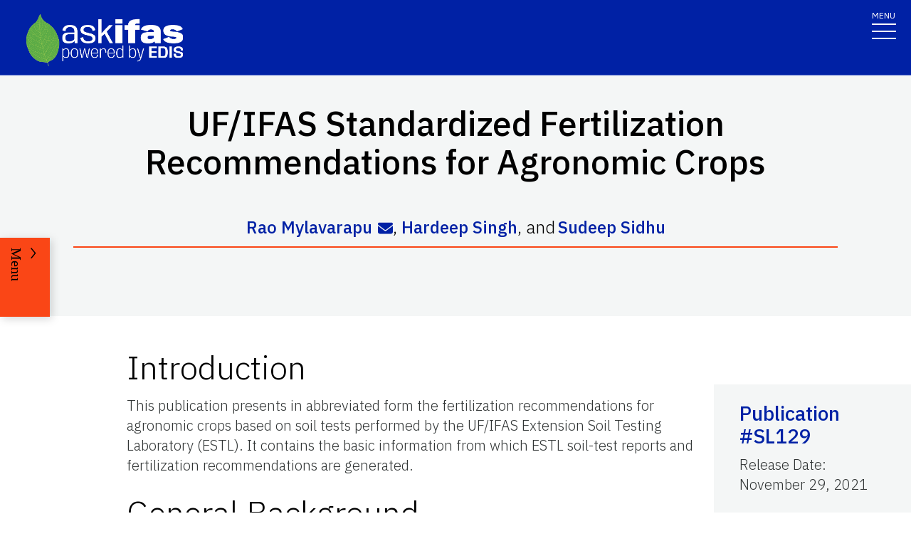

--- FILE ---
content_type: text/html; charset=utf-8
request_url: https://edis.ifas.ufl.edu/publication/SS163
body_size: 42019
content:
<!DOCTYPE html><html lang="en"><head prefix="dc: http://purl.org/dc/elements/1.1 dcterms: http://purl.org/dc/terms"><meta name="viewport" content="width=device-width"/><link rel="preload" as="image" imageSrcSet="/images/Ask_IFAS_Logo-white-2025/Ask_IFAS_Logo-white-2025-640.png 640w, /images/Ask_IFAS_Logo-white-2025/Ask_IFAS_Logo-white-2025-1080.png 1080w, /images/Ask_IFAS_Logo-white-2025/Ask_IFAS_Logo-white-2025-1650.png 1650w, /images/Ask_IFAS_Logo-white-2025/Ask_IFAS_Logo-white-2025-2048.png 2048w" imageSizes="100vw" fetchpriority="high"/><title>SL129/SS163: UF/IFAS Standardized Fertilization Recommendations for Agronomic Crops</title><meta property="og:title" content="SL129/SS163: UF/IFAS Standardized Fertilization Recommendations for Agronomic Crops"/><meta name="twitter:title" content="SL129/SS163: UF/IFAS Standardized Fertilization Recommendations for Agronomic Crops"/><meta property="og:image" content="https://edis.ifas.ufl.edu/image/SS163\Do5vex8182\thumbnail/SS163-thumbnail-320.webp"/><meta property="og:type" content="website"/><meta property="og:image:type" content="image/webp"/><meta property="og:image:width" content="300"/><meta property="og:image:height" content="300"/><meta name="twitter:image" content="https://edis.ifas.ufl.edu/image/SS163\Do5vex8182\thumbnail/SS163-thumbnail-320.webp"/><meta name="twitter:image:alt" content="This publication presents in abbreviated form the fertilization recommendations for agronomic crops "/><meta name="description" content="This publication presents in abbreviated form the fertilization recommendations for agronomic crops based on soil tests performed by the UF/IFAS Extension Soil Testing Laboratory (ESTL). It contains the basic information from which ESTL soil-test reports and fertilization recommendations are generated."/><meta name="twitter:description" content="This publication presents in abbreviated form the fertilization recommendations for agronomic crops based on soil tests performed by the UF/IFAS Extension Soil Testing Laboratory (ESTL). It contains the basic information from which ESTL soil-test reports and fertilization recommendations are generated."/><meta property="og:url" content="https://edis.ifas.ufl.edu/publication/SS163"/><meta charSet="utf-8"/><meta name="IPN" content="SL129     "/><meta name="citicalIssue" content="1. Agricultural and Horticultural Enterprises"/><meta name="language" content="en"/><meta name="documentType " content="Fact Sheet"/><meta name="thumbnail" content="https://edis.ifas.ufl.edu/SS163\Do5vex8182\thumbnail/SS163-thumbnail-320.webp"/><meta name="audience" content="Commercial"/><meta name="unit" content="Soil and Water Science"/><meta property="dc:title" content="UF/IFAS Standardized Fertilization Recommendations for Agronomic Crops"/><meta property="dc:creator" content="R. Mylavarapu, D. Wright, and G. Kidder"/><meta property="dc:publisher" content="Department of Soil and Water Sciences (SWS)"/><meta property="dc:modified" content="9/4/2025"/><meta property="dc:type" content="Text"/><meta property="dcterms:format" content="text/html"/><meta property="dcterms:language" content="en"/><meta property="dcterms:date" content="11/28/2021"/><meta property="dcterms:rights" content="https://edis.ifas.ufl.edu/copyright"/><link rel="canonical" href="https://edis.ifas.ufl.edu/publication/SS163"/><script type="application/ld+json">{"@context":"https://schema.org","@type":"Article","headline":"UF/IFAS Standardized Fertilization Recommendations for Agronomic Crops","datePublished":"2021-11-29T00:00:00.000Z","author":[{"@type":"Person","name":null,"familyName":"Mylavarapu","givenName":"Rao","url":"https://edis.ifas.ufl.edu/experts/raom","image":"613243825041.jpg                                  "},{"@type":"Person","name":null,"familyName":"Singh","givenName":"Hardeep ","url":"https://edis.ifas.ufl.edu/experts/hardeep-singh1","image":"616984821019.jpg                                  "},{"@type":"Person","name":null,"familyName":"Sidhu","givenName":"Sudeep ","url":"https://edis.ifas.ufl.edu/experts/s-sidhu","image":null}],"image":"https://edis.ifas.ufl.edu/SS163\\Do5vex8182\\thumbnail/SS163-thumbnail-320.webp"}</script><meta name="next-head-count" content="34"/><meta charSet="utf-8"/><meta http-equiv="X-UA-Compatible" content="IE=edge"/><meta http-equiv="X-UA-Compatible" content="10"/><meta http-equiv="X-UA-Compatible" content="9"/><meta name="description" content="University of Florida, Institute of Food and Agricultural Sciences Extension outreach is a partnership between state, federal, and county governments to provide scientific knowledge and expertise to the public. The University of Florida (UF), together with Florida A&amp;M University (FAMU), administers the Florida Cooperative Extension Service."/><meta property="og:site_name" content="Ask IFAS - Powered by EDIS"/><meta name="twitter:site" content="Ask IFAS - Powered by EDIS"/><meta name="twitter:creator" content="Ask IFAS - Powered by EDIS"/><link rel="shortcut icon" href="/favicon.ico"/><link rel="preload stylesheet" as="stylesheet" type="text/css" media="screen" href="/resources/css/style.css"/><link rel="preload" href="/_next/static/media/26d4368bf94c0ec4-s.p.woff2" as="font" type="font/woff2" crossorigin="anonymous" data-next-font="size-adjust"/><link rel="preload" href="/_next/static/css/98bc1e58953ca361.css" as="style"/><link rel="stylesheet" href="/_next/static/css/98bc1e58953ca361.css" data-n-g=""/><noscript data-n-css=""></noscript><script defer="" nomodule="" src="/_next/static/chunks/polyfills-42372ed130431b0a.js"></script><script src="/_next/static/chunks/webpack-2db4a22bf107895a.js" defer=""></script><script src="/_next/static/chunks/framework-945b357d4a851f4b.js" defer=""></script><script src="/_next/static/chunks/main-2e37243533054b20.js" defer=""></script><script src="/_next/static/chunks/pages/_app-ead650a7c10381e9.js" defer=""></script><script src="/_next/static/chunks/c16184b3-465188b299310568.js" defer=""></script><script src="/_next/static/chunks/75fc9c18-a8c9805be41684e2.js" defer=""></script><script src="/_next/static/chunks/8687-cc1f9134ae8791bd.js" defer=""></script><script src="/_next/static/chunks/8328-826b0c0957ae67bf.js" defer=""></script><script src="/_next/static/chunks/129-a4bc0a74ba55913f.js" defer=""></script><script src="/_next/static/chunks/2428-119c1ce96f387142.js" defer=""></script><script src="/_next/static/chunks/8692-b7535e26ce9066c3.js" defer=""></script><script src="/_next/static/chunks/8202-a5e2a7c697bd4dfb.js" defer=""></script><script src="/_next/static/chunks/2321-22ddbb301a79c081.js" defer=""></script><script src="/_next/static/chunks/5427-d727c8f881bf7444.js" defer=""></script><script src="/_next/static/chunks/23-7843da94d03e8186.js" defer=""></script><script src="/_next/static/chunks/868-16260652ea2663b5.js" defer=""></script><script src="/_next/static/chunks/pages/publication/%5Bdln%5D-b241b5a868cc3c53.js" defer=""></script><script src="/_next/static/_Rcr3JrtD9CgbdWTOBRpg/_buildManifest.js" defer=""></script><script src="/_next/static/_Rcr3JrtD9CgbdWTOBRpg/_ssgManifest.js" defer=""></script></head><body><div id="__next"><div aria-hidden="false" class="__variable_454955"><a href="#main" class="skip-to-main-content-link" tabindex="1">Skip to main content</a><header class="header header-wrapper position-sticky w-100 scrolling_up"><div class="container-fluid header-container"><div class="row justify-content-between header-row"><div class="col-sm-8 col-md-6 col-logo"><a style="border-bottom:0" href="/"><img alt="AskIFAS Powered by EDIS" title="AskIFAS Powered by EDIS" fetchpriority="high" width="0" height="0" decoding="async" data-nimg="1" style="color:transparent;width:220px;height:auto;background-size:cover;background-position:50% 50%;background-repeat:no-repeat;background-image:url(&quot;data:image/svg+xml;charset=utf-8,%3Csvg xmlns=&#x27;http://www.w3.org/2000/svg&#x27; %3E%3Cfilter id=&#x27;b&#x27; color-interpolation-filters=&#x27;sRGB&#x27;%3E%3CfeGaussianBlur stdDeviation=&#x27;20&#x27;/%3E%3CfeColorMatrix values=&#x27;1 0 0 0 0 0 1 0 0 0 0 0 1 0 0 0 0 0 100 -1&#x27; result=&#x27;s&#x27;/%3E%3CfeFlood x=&#x27;0&#x27; y=&#x27;0&#x27; width=&#x27;100%25&#x27; height=&#x27;100%25&#x27;/%3E%3CfeComposite operator=&#x27;out&#x27; in=&#x27;s&#x27;/%3E%3CfeComposite in2=&#x27;SourceGraphic&#x27;/%3E%3CfeGaussianBlur stdDeviation=&#x27;20&#x27;/%3E%3C/filter%3E%3Cimage width=&#x27;100%25&#x27; height=&#x27;100%25&#x27; x=&#x27;0&#x27; y=&#x27;0&#x27; preserveAspectRatio=&#x27;none&#x27; style=&#x27;filter: url(%23b);&#x27; href=&#x27;data:image/LaGRl324noXAxuWrbbogWrf+xtNH&#x27;/%3E%3C/svg%3E&quot;)" sizes="100vw" srcSet="/images/Ask_IFAS_Logo-white-2025/Ask_IFAS_Logo-white-2025-640.png 640w, /images/Ask_IFAS_Logo-white-2025/Ask_IFAS_Logo-white-2025-1080.png 1080w, /images/Ask_IFAS_Logo-white-2025/Ask_IFAS_Logo-white-2025-1650.png 1650w, /images/Ask_IFAS_Logo-white-2025/Ask_IFAS_Logo-white-2025-2048.png 2048w" src="/images/Ask_IFAS_Logo-white-2025/Ask_IFAS_Logo-white-2025-2048.png"/></a></div><div class="col-md-6 d-md-flex justify-content-end mb-md-0 mb-3 flex-column audience-nav-col"><div class="offsite-links d-flex justify-content-end"><a class="optional-offsite-link" href="https://sfyl.ifas.ufl.edu">IFAS Extension</a><a class="ufl-main-link" href="https://www.ufl.edu/">University of Florida</a></div><div class="audience-nav-links d-flex justify-content-end"><button class="navbar-search" type="button" data-bs-toggle="offcanvas" data-bs-target="#offcanvasTop" aria-controls="offcanvasTop" title="Toggle Search Form"><span class="visually-hidden">Search Link</span></button><div class="d-flex justify-content-end"><a href="/login" class="nav-link" title="Log out of EDIS Admin">Login</a></div></div></div></div></div><nav id="main-navbar" aria-label="Site Navigation" class="navbar main_navbar pt-0 pb-0 navbar-expand-xxl navbar"><div class="container-fluid"><div class="mobile-nav"><button aria-label="Toggle navigation" type="button" class="navbar-toggler"><span style="margin-bottom:10px;margin-top:-10px">MENU</span><span class="navbar-icon-wrapper"><span class="navbar-toggler-icon"></span></span></button></div><div class="collapse navbar-collapse collapse navbar-collapse"><div class="mobile-offsite-toggle-wrapper" style="justify-content:end;height:105px"><button aria-label="Toggle navigation" type="button" class="navbar-toggler"><span style="margin-bottom:10px;margin-top:-10px">MENU</span><span class="navbar-icon-wrapper"><span class="navbar-toggler-icon"></span></span></button></div><ul id="main-nav-ul" class="navbar-nav d-md-flex m-auto justify-content-evenly flex-wrap w-100 nav"><li class="nav-item nav-item"><a class="nav-link" href="/">Home</a></li><li class="nav-item nav-item"><a class="nav-link" href="/about">About</a></li><li class="nav-item nav-item"><a class="nav-link" href="/experts">Experts</a></li><li class="nav-item nav-item"><a class="nav-link" href="/topics">Topics</a></li><li class="nav-item nav-item"><a class="nav-link" href="/units">Units</a></li><li class="nav-item nav-item"><a class="nav-link" href="/collections">Collections</a></li><li class="nav-item nav-item"><a class="nav-link" href="/publications">Publications</a></li><div class="d-block d-md-none"><li class="nav-item nav-item"><a class="nav-link" href="/search">Search</a></li></div></ul></div></div></nav></header><div class="container"></div><div id="content"><main id="main"><section class="title-block w-100"><div class="container-fluid page-title-container"><div class="title-wrapper" style="overflow:visible"><h1 class="font-heading" style="overflow:visible;overflow-wrap:break-word;text-wrap:balance">UF/IFAS Standardized Fertilization Recommendations for Agronomic Crops</h1><p style="padding-top:0px;padding-bottom:10px"><span class="d-inline-flex"><a href="/experts/raom" data-tooltip-id="expert-13039770-tooltip" title="View Rao Mylavarapu&#x27;s Profile">Rao Mylavarapu</a><a href="mailto:raom@ufl.edu" class="ms-2" style="margin-top:2px" title="Email Rao Mylavarapu"><svg aria-hidden="true" focusable="false" data-prefix="fas" data-icon="envelope" class="svg-inline--fa fa-envelope fa-sm " role="img" xmlns="http://www.w3.org/2000/svg" viewBox="0 0 512 512"><path fill="currentColor" d="M48 64C21.5 64 0 85.5 0 112c0 15.1 7.1 29.3 19.2 38.4L236.8 313.6c11.4 8.5 27 8.5 38.4 0L492.8 150.4c12.1-9.1 19.2-23.3 19.2-38.4c0-26.5-21.5-48-48-48H48zM0 176V384c0 35.3 28.7 64 64 64H448c35.3 0 64-28.7 64-64V176L294.4 339.2c-22.8 17.1-54 17.1-76.8 0L0 176z"></path></svg></a></span>, <span class="d-inline-flex"><a href="/experts/hardeep-singh1" data-tooltip-id="expert-Eflt1bul9h-tooltip" title="View Hardeep  Singh&#x27;s Profile">Hardeep  Singh</a></span><span class="me-1">,<!-- --> <!-- -->and</span><span class="d-inline-flex"><a href="/experts/s-sidhu" data-tooltip-id="expert-Et2nbibab0-tooltip" title="View Sudeep  Sidhu&#x27;s Profile">Sudeep  Sidhu</a></span></p><hr/></div><div class="d-flex flex-wrap justify-content-center button-wrapper mt-4"></div></div></section><nav class="section-navigation" style="z-index:1" aria-label="Page Navigation"><div class="section-navigation-inner "><div class="section-menu"><ul class="" id="section-nav-ul"><li class="current-page position-relative" style="max-width:fit-content;min-width:-webkit-fill-available"><p>UF/IFAS Standardized Fertilization Recommendations for Agronomic Crops</p></li><li class="section-dropdown "><a class="section-dropdown-toggle" id="sectionDropdown1" data-bs-toggle="dropdown" role="button" aria-expanded="false">Download</a></li><li class="section-dropdown "><a class="section-dropdown-toggle" id="sectionDropdown1" data-bs-toggle="dropdown" role="button" aria-expanded="false" href="/publication/SS163#RELATED_PAGES">Related Pages</a></li></ul></div><a class="section-menu-btn section-navigation-toggler" type="button" tabindex="0"><span class="open-btn">Menu</span><span class="close-btn" style="display:none">Close</span></a></div></nav><section class="d-flex flex-column flex-lg-row card-right-rail-section align-items-top"><div style="width:277px"></div><div class="container px-4 px-lg-0" style="padding-top:40px"><div class="row align-items-start"><div class="col-12"><div id="publication-content"><article><header>
<!-- -->
<!-- -->
</header>
<section>
<h2 id="header-0">Introduction</h2>
<p>This publication presents in abbreviated form the fertilization recommendations for agronomic crops based on soil tests performed by the UF/IFAS Extension Soil Testing Laboratory (ESTL). It contains the basic information from which ESTL soil-test reports and fertilization recommendations are generated.</p>
</section>
<section>
<h2 id="header-1">General Background</h2>
<p>Soil testing is a tool in crop fertilization management. Its successful use requires that: (1) you send the lab soil samples that best represent your field or management unit; (2) the laboratory uses legitimate methods for predicting fertility; and (3) the fertilizer recommendations are based on measured crop responses.</p>
<p>The ESTL extracts phosphorus (P), potassium (K), magnesium (Mg), and calcium (Ca) with the Mehlich-3 extractant and bases fertilization recommendations for those nutrients on the test results. Current interpretation of test results are presented in Table 1. Nitrogen (N) fertilization is <strong class="Strong">not</strong> based on soil tests but rather is based on crop needs as documented in research literature.</p>
<p>Liming recommendations are based on the Adams-Evans lime requirement test, a calibration equation developed for Florida soils, and on the target pH for the crop for which the recommendation is being made. Therefore, any lime recommendation based solely on soil pH will be invalid.</p>
<p>Soil test reports from the ESTL are computer-generated from lab data and crop codes. If a cropping situation is not in the list of crop codes, routine soil tests may not be appropriate. In such instances, the local county agent should be consulted <strong class="Strong">before </strong>soil samples are sent for testing. Reports contain the results of the tests (soil pH, ppm extractable P, K, Mg, and Ca), a rating of the P, K, and Mg (high to low), and the fertilization recommendation for the specified crop. The recommendation is composed of two parts: (1) the rates of N, P<sub>2</sub>O<sub>5</sub>, and K<sub>2</sub>O fertilizer to apply; and (2) directions (or footnotes) that give important information about fertilization management such as application timing, special crop requirements, etc.</p>
<p>Table 2 of this document contains crop codes, crop descriptions, target pH, N recommendation, P<sub>2</sub>O<sub>5 </sub> and K<sub>2</sub>O recommendations for each of the three soil-test rating levels, the footnotes printed for each of the crop codes, and the references for these recommendations.</p>
<p>The text of the footnotes referred to in Table 2 is given below.</p>
</section>
<section>
<h2 id="header-2">Text of Directions (Footnotes)</h2>
<p><strong class="Strong">102. </strong>Apply all of the P<sub>2</sub>O<sub>5</sub>, 30% of the K<sub>2</sub>O, and 30 lb N/A in a preplant or at-planting application. Four weeks after planting, sidedress the remaining 70% of the K<sub>2</sub>0. Apply the remaining 120 lb N/A in two or more sidedressings, one of which should be at 4 weeks after planting.</p>
<p><strong class="Strong">103. </strong>When cultivating hemp for seed or flowers, the total N applications should not exceed 150 lb N/acre. When hemp is grown for fiber, total N applications should not exceed 50 lb N/acre because too much N can reduce fiber quality. When hemp is grown on plastic-mulched beds, weekly fertigation with approximately ½ to 2 inches of irrigation is recommended.</p>
<p><strong class="Strong">104. </strong>Apply all of the P<sub>2</sub>O<sub>5</sub>, 30% of the K<sub>2</sub>O, and 30 lb N/A in a preplant or at-planting application. Four weeks after planting, sidedress the remaining 70% of the K<sub>2</sub>O. Apply the remaining 180 lb N/A in three or more sidedressings, one of which should be at 4 weeks.</p>
<p><strong class="Strong">106. </strong>Apply all of the P<sub>2</sub>O<sub>5</sub> and 30% of the K<sub>2</sub>O and N in a preplant or at-planting application. Topdress or sidedress the remaining 70% of the K<sub>2</sub>O and N. For small grains grown for grain, silage, or hay, topdress during late January or early February. For grain sorghum or forage sorghum, sidedress before plants are too tall to cultivate or approximately 4 weeks after planting.</p>
<p><strong class="Strong">107. </strong>Apply all of the P<sub>2</sub>O<sub>5</sub> and 30% of the K<sub>2</sub>O and N in a preplant or at-planting application. Apply the remaining 70% of the K<sub>2</sub>O and N in one sidedressing.</p>
<p><strong class="Strong">108. </strong>Application of 20–30 lb N/A may give vegetative response but is unlikely to increase harvested yield.</p>
<p><strong class="Strong">109. </strong>If peanuts are grown for seed or if they are Virginia type, regardless of soil test, apply gypsum in a band over the potential pegging zone at early flower. Apply 400 lb gypsum/A for runner types and 800 lb gypsum/A for Virginia types. Double these rates if broadcasting granular or phosphogypsum (bulk wet). For peanuts not grown for seed, apply gypsum as recommended above only if the calcium soil-test level is below 250 ppm Ca.</p>
<p><strong class="Strong">110. </strong>Apply 50% of the fertilizer at or before transplanting and the other half within 3 weeks of transplanting.</p>
<p><strong class="Strong">111. </strong>Apply 30 lb N/A, 50% of the K<sub>2</sub>O, and all of the P<sub>2</sub>O<sub>5</sub> fertilizer in a preplant or at-planting application. Apply 50 lb N/A and the remaining K<sub>2</sub>O after the first grazing period. Apply an additional 50 lb N/A after each subsequent grazing period.</p>
<p><strong class="Strong">112. </strong>When planting on a prepared seed bed, apply 30 lb N/A, 50% of the K<sub>2</sub>O, and all of the P<sub>2</sub>O<sub>5</sub> fertilizer in a preplant or at-planting application. Apply 50 lb N/A and the remaining K<sub>2</sub>O after the first grazing period. Apply an additional 50 lb N/A after each subsequent grazing period.</p>
<p>When overseeding established perennial grasses with cool-season annual grasses, apply 50 lb N/A plus all of the P<sub>2</sub>O<sub>5</sub> and K<sub>2</sub>O after emergence. Apply an additional 50 lb N/A after each subsequent grazing period.</p>
<p><strong class="Strong">115. </strong>Apply all of the P<sub>2</sub>O<sub>5</sub> and K<sub>2</sub>O fertilizer in late fall. If legumes are planted in combination with oats, rye, wheat, and/or ryegrass, apply 30 lb N/A in a preplant or at-planting application plus one additional 50 lb N/A application after the grass is well established.</p>
<p><strong class="Strong">118. </strong>Apply 0.75 lb boron/A in the fertilizer or 0.5 lb boron/A as a foliar spray with the first fungicide application.</p>
<p><strong class="Strong">119. </strong>Application of sulfur is not required if test value is greater than 6.0 mg/kg or ppm. If the soil test value is less than 6.0 mg/kg or ppm apply sulfur as recommended.</p>
<p><strong class="Strong">120. </strong>Fertilizer should contain 15–20 lb sulfur/A. Apply as a sulfate (e.g., gypsum, ammonium sulfate, magnesium sulfate, potassium sulfate, potassium magnesium sulfate), because elemental sulfur will react too slowly to supply the sulfur needs of the current crop.</p>
<p><strong class="Strong">121. </strong>Apply all of the P<sub>2</sub>O<sub>5</sub> and K<sub>2</sub>O in spring or early summer when seedlings or regrowth are 3–4 inches tall. Species included are aeschynomene, alyceclover, desmodiums, hairy indigo, perennial peanut, and other tropical legumes.</p>
<p><strong class="Strong">122. </strong>Species included are all true clovers (white, red, arrowleaf, crimson, subterranean), vetches, lupines, and sweet clover.</p>
<p><strong class="Strong">123. </strong>Apply all of the P<sub>2</sub>O<sub>5</sub> and 50% of the K<sub>2</sub>O fertilizer in late fall. Apply the remaining K<sub>2</sub>O in early spring. If the alfalfa is mechanically harvested rather than grazed, apply an additional 30 lb P<sub>2</sub>O<sub>5</sub>/A and 60 lb K<sub>2</sub>O/A after each harvest. An additional application of 100 lb K<sub>2</sub>O/A in June or July may increase summer survival of alfalfa. Apply 3 lb boron/A per year to alfalfa in three 1 lb/A applications. Copper and zinc fertilizer may be needed if soil pH is above 6.5. The lime requirement shown is adequate for established alfalfa. However, if the alfalfa has not yet been planted, apply and incorporate one ton of lime/A if the soil pH is below 6.6. Lime is especially important for establishment of alfalfa. It is not practical to incorporate lime once the alfalfa is planted.</p>
<p><strong class="Strong">124. </strong>UF/IFAS fertilization and liming recommendations are advisory in nature and emphasize efficient fertilizer use and environmentally sound nutrient management without losses of yield or crop quality. It is generally assumed the nutrients will be supplied from purchased, commercial fertilizer and the expected crop yields and quality will be typical of economically viable production. Growers should consider IFAS recommendations in the context of their entire management strategy, such as return on investment in fertilizer and the benefits of applying manure or biosolids (sewage sludge) to their land.</p>
<p><strong class="Strong">125. </strong>Grass species included are bermuda, star, digit, and rhodesgrass.</p>
<p><strong class="Strong">126. FERTILIZATION MANAGEMENT NOTES FOR BERMUDAGRASS, STARGRASS, DIGITGRASS, AND RHODESGRASS</strong></p>
<p><strong class="Strong">Establishment of New Plantings</strong></p>
<p>For establishment of new plantings, apply 100 lb N/A and split as follows: apply 30 lb N/A, all of the P<sub>2</sub>O<sub>5</sub>, and 50% of the K<sub>2</sub>O as soon as plants have emerged. Apply the remaining K<sub>2</sub>O and 70 lb N/A 30–50 days later.</p>
<p><strong class="Strong">Maintenance Fertilization of Established Pastures</strong></p>
<p>For grazed, established stands, apply 80 lb N/A, all of the P<sub>2</sub>O<sub>5</sub>, and 50% of the K<sub>2</sub>O in early spring. Apply 80 lb N and the remaining K<sub>2</sub>O at midseason.</p>
<p>Under intensive management in central and south Florida, up to 200 lb N/A may be economically viable for stargrass and bermudagrass. In that situation, apply 80 lb N/A, all of the P<sub>2</sub>O<sub>5</sub> and 50% of the K<sub>2</sub>O in early spring, follow with 50 lb N/A in midseason, and 70 lb N/A and the remaining K<sub>2</sub>O in mid- to late September.</p>
<p><strong class="Strong">Making Hay, Silage, or Green Chop</strong></p>
<p>Apply 80 lb N/A and all of the recommended P<sub>2</sub>O<sub>5</sub> and K<sub>2</sub>O in early spring. Apply an additional 80 lb N and 40 lb K<sub>2</sub>O/ A after each cutting, except the last in the fall. Include 20 lb of P<sub>2</sub>O<sub>5</sub> in the supplemental fertilizer if the soil tested low or medium in P.</p>
<p><strong class="Strong">Special Note If Applying Manure or Biosolids</strong></p>
<p>A different set of economic factors are usually considered when waste materials rather than purchased fertilizer are supplying the nutrients. Additionally, it is often impractical to follow the application timings discussed above when using waste materials from other operations.</p>
<p><strong class="Strong">127. </strong>Apply all of the P<sub>2</sub>O<sub>5</sub>, 50% of the K<sub>2</sub>O, and 40 lb N/A at planting. Topdress the remaining N and K<sub>2</sub>O in late January. On land which lacks clayey soil within the top 6 to 8 inches of the surface, apply 5 to 10 lb sulfate-sulfur/A at planting and 10 lb sulfate-sulfur/A in the topdressing. Wettable or other elemental forms of sulfur will react too slowly to supply the sulfur needs of the current crop. On flatwoods soils with pH above 6.1, apply 10 lb manganese/A. On better-drained sands with pH above 6.5, apply 6 to 10 lb manganese/A.</p>
<p><strong class="Strong">128. </strong>The recommended rates of fertilizer are sufficient to produce soybean yields in the 60 bu/A range. If yields from this field have never exceeded 40 bu/A under current management, reduce P<sub>2</sub>O<sub>5</sub> and K<sub>2</sub>O recommendations by 20 lb/A. If yields from this field have never exceeded 25 bu/A, reduce P<sub>2</sub>O<sub>5</sub> and K<sub>2</sub>O recommendations by 40 lb/A. Often this adjustment will mean that you will achieve your yield potential without any P or K fertilizer additions.</p>
<p><strong class="Strong">129. </strong>These recommendations are made assuming adequate soil moisture will be available either from rainfall or irrigation. In south Florida, lack of adequate rainfall during the cool season frequently causes stand failure or limits growth. Under nonirrigated conditions in south Florida, the probability of inadequate moisture is high, and the likelihood that the crop will benefit from applied fertilizer is low, especially on the drier soils.</p>
<p><strong class="Strong">130.</strong> For grazing or hay production of perennial peanuts, apply all of the P<sub>2</sub>O<sub>5 </sub>and K<sub>2</sub>O in early spring. For hay production, make an annual application of 20 to 30 lb sulfur/A. Apply as a sulfate (e.g., gypsum, ammonium sulfate, magnesium sulfate, potassium sulfate, potassium magnesium sulfate). After each hay harvest, apply an additional 15 pounds of P<sub>2</sub>O<sub>5 </sub>and 40 pounds of K<sub>2</sub>O per ton of hay removed, unless the soil tested high.</p>
<p><strong class="Strong">131. FERTILIZATION MANAGEMENT NOTES FOR GRAZED BAHIAGRASS</strong></p>
<p>Bahiagrass is probably the most widely used planted forage grass in Florida. It responds well to grazing management and inputs such as fertilization. However, it also can persist and give satisfactory yields under low inputs. Because of the wide range of possible use and management levels, recommendations for bahiagrass fertilization differ with the level of management and the economic inputs. Management decisions concerning liming and fertilization of bahiagrass pastures are very sensitive to cattle productivity and prices.</p>
<p><strong class="Strong">Liming</strong></p>
<p>In order to obtain maximum fertilization efficiency, soil pH should be maintained at 5.5 or higher. If soil pH tests below 5.3 or lower, a lime requirement test will be conducted and a recommendation for lime application will be made. Optimal use of lime is to apply at least 3–6 months prior to fertilization to provide adequate time for the lime reaction to occur and the soil pH to adjust to the desired level. Soils should be tested for pH every 2–3 years.</p>
<p><strong class="Strong">Phosphorus Fertilization</strong></p>
<p>In order to receive phosphorus fertilizer recommendations for established bahiagrass, soil <em class="Emphasis">and</em> tissue samples should be submitted to the ESTL at the same time. As per the preliminary research findings, soil tests alone were not found to be adequate to determine bahiagrass P needs. A companion tissue test has therefore been added to the testing procedures along with the soil test to determine the P fertilization needs. Producers are strongly encouraged to simultaneously test soil and tissue samples if bahiagrass pastures have not received P fertilization for long periods. Phosphorus should not be applied if tissue P concentrations are at or above 0.15%, even if soil tested Low in P. For Medium and High soil P levels, P application is not recommended since there is no added benefit of P fertilization on bahiagrass yields.</p>
<p>If P recommendations are not desired and the producer is only interested in either the test for soil pH and lime requirement recommendations, or the test for soil pH, lime requirement, K, Mg, and Ca recommendations, the soil sample alone can be submitted to the ESTL. In this case, the soil test report <strong class="Strong">will not</strong>include P fertilizer recommendations.</p>
<p>Both the consolidated representative soil and the tissue samples should be collected simultaneously from each field of <strong class="Strong">up to</strong> 40 acres.</p>
<p>The testing procedures and the recommendations for P for bahiagrass may be adjusted as field research data become available.</p>
<p><strong class="Strong">Maintenance Fertilization of Established Bahiagrass Pasture</strong></p>
<p>Four fertilization options are presented below for bahiagrass pastures. Choose the option that most closely fits your fertilizer budget, management objectives, and land capability. If you will only be grazing your bahiagrass, you should carefully consider the potential for economical return on your investment in fertilizer before using the Medium-Nitrogen or High-Nitrogen options described below. The added forage produced for grazing animals may not be worth the added cost.</p>
<p><em class="Emphasis">Low-Nitrogen Option.</em> Do not use this option if you cut hay, because nutrient removal by hay is much greater than by grazing animals. This option results in the lowest cost of purchased fertilizer. Apply 50 to 60 lb N/A in the early spring to maximize much-needed forage. Do not apply K recognizing that N will be the limiting nutrient in this low-cost option. Apply 25 lb P<sub>2</sub>O<sub>5</sub>/A if your soil tests Low in P and tissue P concentration is below 0.15%. Do not apply P if tissue P concentration is at or above 0.15%, even if the soil tests Low in P. For Medium and High soil P levels, neither P application nor tissue analysis is recommended because there will be no added benefit of P fertilization on bahiagrass yields.</p>
<p><em class="Emphasis">Medium-Nitrogen Option.</em> Apply 100 lb N/A in the early spring. Apply 25 lb P<sub>2</sub>O<sub>5</sub>/A if your soil tests Low in P and tissue P concentration is below 0.15%. Do not apply P if tissue P concentration is at or above 0.15%, even if the soil tests Low in P. For Medium and High soil P levels, neither P application nor tissue analysis is recommended because there will be no added benefit of P fertilization on bahiagrass yields. Apply 50 lb K<sub>2</sub>O/A if your soil tests Low in K and none if it tests Medium or High.</p>
<p><em class="Emphasis">High-Nitrogen Option. </em>Apply 160 lb N/A in two applications of 80 lb N/A in early spring and early summer. Apply 40 lb P<sub>2</sub>O<sub>5</sub>/A if your soil tests Low in P and tissue P concentration is below 0.15%. Do not apply P if tissue P concentration is at or above 0.15%, even if the soil tests Low in P. For Medium and High soil P levels, neither P application nor tissue analysis is recommended since there will be no added benefit of P fertilization on bahiagrass yields. Apply 80 lb K<sub>2</sub>O/A if your soil tests Low in K and 40 lb K<sub>2</sub>O/A if it tests Medium. No K should be applied if your soil tests High in K. The fertilization rates suggested in this option are high enough to allow bahiagrass pasture to achieve well above average production. Management and environmental factors will determine how much of the potential production is achieved and how much of the forage is utilized. A single cutting of hay can be made without need for additional fertilization.</p>
<p><strong class="Strong">Bahiagrass Cut Sometimes for Hay </strong></p>
<p><em class="Emphasis">For a Single Cut per Year from Pastures.</em> If you used the <strong class="Strong">Low-N option</strong> of pasture fertilization, apply 80 lb N/A no later than six weeks before the growing season ends. Apply 50 lb K<sub>2</sub>O/A if your soil tests Low in K and none if it tests Medium or High. Apply 25 lb P<sub>2</sub>O<sub>5</sub>/A if your soil tests Low in P and tissue P concentration is below 0.15%. Do not apply P if tissue P concentration is at or above 0.15%, even if the soil tests Low in P. If you used the <strong class="Strong">Medium-N option</strong> of pasture fertilization, apply an additional 80 lb N no later than six weeks before the growing season ends. Apply 50 lb K<sub>2</sub>O/A if your soil tests Low in K and none if it tests Medium or High. Apply 25 lb P<sub>2</sub>O<sub>5</sub>/A if your soil tests Low in P and tissue P concentration is below 0.15%. If you used the <strong class="Strong">High-N option</strong> of pasture fertilization, you do not need any additional N fertilization to make one cut of hay. Apply 80 lb K<sub>2</sub>O/A if your soil tests Low in K and 40 lb K<sub>2</sub>O/A if it tests Medium. Apply 40 lb P<sub>2</sub>O<sub>5</sub>/A if your soil tests Low in P and tissue P concentration is below 0.15%.</p>
<p><strong class="Strong">Bahiagrass Grown Only for Hay </strong></p>
<p><em class="Emphasis">For Multiple Cuts of Hay.</em> Apply 80 lb N/A in early spring. Also in spring, apply 80 lb K<sub>2</sub>O/A if your soil tests Low in K and 40 lb K<sub>2</sub>O/A if it tests Medium. Apply 40 lb P<sub>2</sub>O<sub>5</sub>/A if your soil tests Low in P and tissue P concentration is below 0.15%. Apply an additional 80 lb N and 40 lb K<sub>2</sub>O/A after each cutting, except the last in the fall. Include 20 lb of P<sub>2</sub>O<sub>5</sub>/A after each cutting if the soil tested Low in P.</p>
<p><strong class="Strong">Bahiagrass for Seed Production </strong></p>
<p>Apply 60–80 lb N/A in February or March. At the same time, apply 80 lb K<sub>2</sub>O/A if your soil tests Low in K and 40 lb K<sub>2</sub>O/A if it tests Medium. Apply 40 lb P<sub>2</sub>O<sub>5</sub>/A if your soil tests Low in P and tissue P concentration is below 0.15%. Graze until May, June, or July, depending on variety. Remove cattle before seed heads start to emerge and apply an additional 60–80 lb N/A.</p>
<p>If the bahiagrass is not grazed, do not apply fertilizer in February or March because this may stimulate excessive top growth. Mowing from February to April may be needed to remove excessive top growth. Apply 60–80 lb N/A before seed heads first appear. Apply 25 lb P<sub>2</sub>O<sub>5</sub>/A if your soil tests Low in P and tissue P concentration is below 0.15%. Do not apply P if tissue P concentration is at or above 0.15%, even if the soil tests Low in P. For Medium and High soil P levels, neither P application nor tissue analysis is recommended. Apply 50 lb K<sub>2</sub>O/A if your soil tests Low in K and none if it tests Medium or High. Fertilize Pensacola in March/April and Argentine and Paraguay in May/June.</p>
<p><strong class="Strong">132. HAY OR SILAGE (PERENNIAL GRASS)</strong></p>
<p><strong class="Strong">For Multiple Cuts</strong></p>
<p>Apply 80 lb N/A and all of the recommended P<sub>2</sub>O<sub>5</sub> and K<sub>2</sub>O in early spring. Apply an additional 80 lb N and 40 lb K<sub>2</sub>O/A after each cutting, except the last in the fall. Include 20 lb of P<sub>2</sub>O<sub>5</sub>/A in the supplemental fertilizer if the soil tested low or medium in P.</p>
<p><strong class="Strong">For a Single, Late Season Cut from Pastures:</strong></p>
<p>If you have not applied N in the past two months, apply 80 lb N/A and the soil-test recommended amount of P<sub>2</sub>O<sub>5</sub> and K<sub>2</sub>O. If you have applied N in the past two months, do not apply any N now, but do apply the soil-test recommended amount of P<sub>2</sub>O<sub>5</sub> and K<sub>2</sub>O. Any application of fertilizer should be made no later than six weeks before the growing season ends.</p>
<p><strong class="Strong">Special Note If Applying Manure or Biosolids:</strong></p>
<p>A different set of economic factors is usually considered when waste materials rather than purchased fertilizer are supplying the nutrients. Additionally, it is often impractical to follow the application timings discussed in this footnote when using waste materials from other operations.</p>
<p><strong class="Strong">133. FERTILIZATION MANAGEMENT NOTES FOR LIMPOGRASS (</strong><em class="Emphasis">Hemarthria</em>)</p>
<p><strong class="Strong">Establishment of New Plantings</strong></p>
<p>For establishment of new plantings, apply 100 lb N/A and split as follows: apply 30 lb N/A, all of the P<sub>2</sub>O<sub>5</sub>, and 50% of the K<sub>2</sub>O as soon as plants have emerged. Apply the remaining K<sub>2</sub>O and 70 lb N/A 30–50 days later.</p>
<p><strong class="Strong">Maintenance Fertilization of Established Pastures</strong></p>
<p>For grazed, established stands, apply 60 lb N/A and all of the P<sub>2</sub>O<sub>5</sub> and K<sub>2</sub>O in late winter or early spring. Apply an additional 60 lb N in late summer or early fall. For a minimum fertilization alternative, ignore the P and K recommendation and apply only 60 lb N per year.</p>
<p><strong class="Strong">Making Hay, Silage, or Green Chop</strong></p>
<p>Apply 80 lb N/A and all of the recommended P<sub>2</sub>O<sub>5</sub> and K<sub>2</sub>O in late winter or early spring. Apply an additional 80 lb N and 40 lb K<sub>2</sub>O/A after each cutting, except the last in the fall. If the soil tested Low in P, then include 20 lb P<sub>2</sub>O<sub>5</sub>/A in the fertilizer applied after each cutting, except the last in the fall.</p>
<p><strong class="Strong">Special Note if Applying Manure or Biosolids:</strong></p>
<p>A different set of economic factors is usually considered when waste materials rather than purchased fertilizer are supplying the nutrients. Additionally, it is often impractical to follow the application timings discussed above when using waste materials from other operations.</p>
<p><strong class="Strong">134.BAHIAGRASS, ESTABLISHMENT OF NEW PLANTINGS</strong></p>
<p>Apply 80 lb N/A for establishment of new bahiagrass plantings in two split applications. Apply 30 lb N/A and all of the recommended P<sub>2</sub>O<sub>5</sub> and 50% of the recommended K<sub>2</sub>O as soon as the plants have emerged. Apply the remaining 50 lb N/A and the remaining K<sub>2</sub>O between 30 and 50 days after the initial application. If manure or biosolids are used as the main source of nutrients, apply the entire annual application once the plants are large enough to withstand physical damage from the application.</p>
</section>
<section>
<div class="table_div">
<p class="Table-caption">Table 1.  Current Mehlich-3 soil test interpretations used for agronomic crops.</p>
<div style="display:none"><div class="scroll-container indiana-scroll-container">
<table class="undefined table table-striped"><tbody><tr><td colSpan="1">
<p> </p>
</td><td colSpan="3">
<p><strong class="Strong">Mehlich-3, mg kg</strong>-1</p>
</td></tr><tr><td colSpan="1">
<p><strong class="Strong">Nutrient</strong></p>
</td><td colSpan="1">
<p><strong class="Strong">Low</strong></p>
</td><td colSpan="1">
<p><strong class="Strong">Medium</strong></p>
</td><td colSpan="1">
<p><strong class="Strong">High</strong></p>
</td></tr><tr><td colSpan="1">
<p>P</p>
</td><td colSpan="1">
<p>≤25</p>
</td><td colSpan="1">
<p>26–45</p>
</td><td colSpan="1">
<p>&gt;45</p>
</td></tr><tr><td colSpan="1">
<p>K</p>
</td><td colSpan="1">
<p>≤35</p>
</td><td colSpan="1">
<p>36–60</p>
</td><td colSpan="1">
<p>&gt;60</p>
</td></tr><tr><td colSpan="1">
<p>Mg</p>
</td><td colSpan="1">
<p>≤20</p>
</td><td colSpan="1">
<p>21–40</p>
</td><td colSpan="1">
<p>&gt;40</p>
</td></tr><tr><td colSpan="4">
<p><em class="Emphasis">Source:</em> Mylavarapu, Obreza, Morgan, Hochmuth, Nair, and Wright<em class="Emphasis">.</em> 2014<em class="Emphasis">. Extraction of Soil Nutrients Using Mehlich-3 Reagent for Acid-Mineral Soils of Florida. </em>Gainesville: University of Florida Institute of Food and Agricultural Sciences. <a class="Hyperlink" href="https://edis.ifas.ufl.edu/ss620">https://edis.ifas.ufl.edu/ss620</a></p>
</td></tr></tbody></table>
</div></div><div style="margin-bottom:20px"><a class="animated-underline-button">View Table <svg aria-hidden="true" focusable="false" data-prefix="fas" data-icon="table" class="svg-inline--fa fa-table ms-2 pt-2" role="img" xmlns="http://www.w3.org/2000/svg" viewBox="0 0 512 512"><path fill="currentColor" d="M64 256V160H224v96H64zm0 64H224v96H64V320zm224 96V320H448v96H288zM448 256H288V160H448v96zM64 32C28.7 32 0 60.7 0 96V416c0 35.3 28.7 64 64 64H448c35.3 0 64-28.7 64-64V96c0-35.3-28.7-64-64-64H64z"></path></svg></a></div>
</div>
<div class="table_div">
<p class="Table-caption">Table 2.  Target pH, and recommended annual N, P<sub>2</sub>O<sub>5</sub>, and K<sub>2</sub>O fertilizer rates for agronomic crops. Phosphorus and K rates are based on interpretation of a Mehlich-3 soil test.</p>
<div style="display:none"><div class="scroll-container indiana-scroll-container">
<table class="undefined table table-striped"><tbody><tr><td colSpan="1" rowspan="3">
<p><strong class="Strong">Crop Code</strong></p>
</td><td colSpan="1" rowspan="3">
<p><strong class="Strong">Crop Description</strong></p>
</td><td colSpan="1" rowspan="3">
<p><strong class="Strong">Target pH</strong></p>
</td><td colSpan="7">
<p><strong class="Strong">----------------------lb/A/year----------------------</strong></p>
</td><td colSpan="1" rowspan="3">
<p><strong class="Strong">Footnotes</strong></p>
</td><td colSpan="1" rowspan="3">
<p><strong class="Strong">References*</strong></p>
</td></tr><tr><td colSpan="1">
<p><strong class="Strong">N</strong></p>
</td><td colSpan="3">
<p><strong class="Strong">---------P</strong><sub>2</sub>O<sub>5</sub>---------</p>
</td><td colSpan="3">
<p><strong class="Strong">--------K</strong><sub>2</sub>O--------</p>
</td></tr><tr><td colSpan="1">
<p><strong class="Strong">lb/A</strong></p>
</td><td colSpan="1">
<p><strong class="Strong">LO</strong></p>
</td><td colSpan="1">
<p><strong class="Strong">MED</strong></p>
</td><td colSpan="1">
<p><strong class="Strong">HI</strong></p>
</td><td colSpan="1">
<p><strong class="Strong">LO</strong></p>
</td><td colSpan="1">
<p><strong class="Strong">MED</strong></p>
</td><td colSpan="1">
<p><strong class="Strong">HI</strong></p>
</td></tr><tr><td colSpan="1">
<p>2</p>
</td><td colSpan="1">
<p>Nonirrigated corn</p>
</td><td colSpan="1">
<p> </p>
</td><td colSpan="1">
<p> </p>
</td><td colSpan="1">
<p> </p>
</td><td colSpan="1">
<p> </p>
</td><td colSpan="1">
<p> </p>
</td><td colSpan="1">
<p> </p>
</td><td colSpan="1">
<p> </p>
</td><td colSpan="1">
<p> </p>
</td><td colSpan="1">
<p> </p>
</td><td colSpan="1">
<p>AF70</p>
</td></tr><tr><td colSpan="1">
<p> </p>
</td><td colSpan="1">
<p>for 10,000 plants/acre</p>
</td><td colSpan="1">
<p>6.5</p>
</td><td colSpan="1">
<p>120</p>
</td><td colSpan="1">
<p>80</p>
</td><td colSpan="1">
<p>40</p>
</td><td colSpan="1">
<p>0</p>
</td><td colSpan="1">
<p>80</p>
</td><td colSpan="1">
<p>40</p>
</td><td colSpan="1">
<p>0</p>
</td><td colSpan="1">
<p>102,120,124</p>
</td><td colSpan="1">
<p> </p>
</td></tr><tr><td colSpan="1">
<p> </p>
</td><td colSpan="1">
<p>for 12,500 plants/acre</p>
</td><td colSpan="1">
<p>6.5</p>
</td><td colSpan="1">
<p>150</p>
</td><td colSpan="1">
<p>125</p>
</td><td colSpan="1">
<p>50</p>
</td><td colSpan="1">
<p>0</p>
</td><td colSpan="1">
<p>120</p>
</td><td colSpan="1">
<p>60</p>
</td><td colSpan="1">
<p>0</p>
</td><td colSpan="1">
<p>102,120,124</p>
</td><td colSpan="1">
<p> </p>
</td></tr><tr><td colSpan="1">
<p> </p>
</td><td colSpan="1">
<p>for 15,000 plants/acre</p>
</td><td colSpan="1">
<p>6.5</p>
</td><td colSpan="1">
<p>180</p>
</td><td colSpan="1">
<p>125</p>
</td><td colSpan="1">
<p>60</p>
</td><td colSpan="1">
<p>0</p>
</td><td colSpan="1">
<p>120</p>
</td><td colSpan="1">
<p>60</p>
</td><td colSpan="1">
<p>0</p>
</td><td colSpan="1">
<p>102,120,124</p>
</td><td colSpan="1">
<p> </p>
</td></tr><tr><td colSpan="1">
<p>5</p>
</td><td colSpan="1">
<p>Irrigated corn</p>
</td><td colSpan="1">
<p> </p>
</td><td colSpan="1">
<p> </p>
</td><td colSpan="1">
<p> </p>
</td><td colSpan="1">
<p> </p>
</td><td colSpan="1">
<p> </p>
</td><td colSpan="1">
<p> </p>
</td><td colSpan="1">
<p> </p>
</td><td colSpan="1">
<p> </p>
</td><td colSpan="1">
<p> </p>
</td><td colSpan="1">
<p>AF70</p>
</td></tr><tr><td colSpan="1">
<p> </p>
</td><td colSpan="1">
<p>for 20,000 plants/acre</p>
</td><td colSpan="1">
<p>6.5</p>
</td><td colSpan="1">
<p>180</p>
</td><td colSpan="1">
<p>120</p>
</td><td colSpan="1">
<p>60</p>
</td><td colSpan="1">
<p>0</p>
</td><td colSpan="1">
<p>120</p>
</td><td colSpan="1">
<p>60</p>
</td><td colSpan="1">
<p>0</p>
</td><td colSpan="1">
<p>104, 120, 124</p>
</td><td colSpan="1">
<p> </p>
</td></tr><tr><td colSpan="1">
<p> </p>
</td><td colSpan="1">
<p>for 25,000 plants/acre</p>
</td><td colSpan="1">
<p>6.5</p>
</td><td colSpan="1">
<p>210</p>
</td><td colSpan="1">
<p>175</p>
</td><td colSpan="1">
<p>70</p>
</td><td colSpan="1">
<p>0</p>
</td><td colSpan="1">
<p>175</p>
</td><td colSpan="1">
<p>70</p>
</td><td colSpan="1">
<p>0</p>
</td><td colSpan="1">
<p>104, 120, 124</p>
</td><td colSpan="1">
<p> </p>
</td></tr><tr><td colSpan="1">
<p> </p>
</td><td colSpan="1">
<p>for 30,000 plants/acre</p>
</td><td colSpan="1">
<p>6.5</p>
</td><td colSpan="1">
<p>240</p>
</td><td colSpan="1">
<p>175</p>
</td><td colSpan="1">
<p>70</p>
</td><td colSpan="1">
<p>0</p>
</td><td colSpan="1">
<p>175</p>
</td><td colSpan="1">
<p>70</p>
</td><td colSpan="1">
<p>0</p>
</td><td colSpan="1">
<p>104, 120, 124</p>
</td><td colSpan="1">
<p> </p>
</td></tr><tr><td colSpan="1">
<p>7</p>
</td><td colSpan="1">
<p>Grain sorghum or forage sorghum for silage</p>
</td><td colSpan="1">
<p>6.5</p>
</td><td colSpan="1">
<p>150</p>
</td><td colSpan="1">
<p>125</p>
</td><td colSpan="1">
<p>50</p>
</td><td colSpan="1">
<p>0</p>
</td><td colSpan="1">
<p>125</p>
</td><td colSpan="1">
<p>50</p>
</td><td colSpan="1">
<p>0</p>
</td><td colSpan="1">
<p>106, 124</p>
</td><td colSpan="1">
<p>AF70</p>
</td></tr><tr><td colSpan="1">
<p>8</p>
</td><td colSpan="1">
<p>Triticale, oats, or rye for grain or silage</p>
</td><td colSpan="1">
<p>6.0</p>
</td><td colSpan="1">
<p>70</p>
</td><td colSpan="1">
<p>100</p>
</td><td colSpan="1">
<p>40</p>
</td><td colSpan="1">
<p>0</p>
</td><td colSpan="1">
<p>100</p>
</td><td colSpan="1">
<p>40</p>
</td><td colSpan="1">
<p>0</p>
</td><td colSpan="1">
<p>106, 124</p>
</td><td colSpan="1">
<p>SSAGR45 &amp; SSAGR46</p>
</td></tr><tr><td colSpan="1">
<p>9</p>
</td><td colSpan="1">
<p>Cotton</p>
</td><td colSpan="1">
<p>6.5</p>
</td><td colSpan="1">
<p>60</p>
</td><td colSpan="1">
<p>120</p>
</td><td colSpan="1">
<p>60</p>
</td><td colSpan="1">
<p>0</p>
</td><td colSpan="1">
<p>125</p>
</td><td colSpan="1">
<p>70</p>
</td><td colSpan="1">
<p>0</p>
</td><td colSpan="1">
<p>107, 124</p>
</td><td colSpan="1">
<p>AF111</p>
</td></tr><tr><td colSpan="1">
<p>10</p>
</td><td colSpan="1">
<p>Peanuts</p>
</td><td colSpan="1">
<p>6.0</p>
</td><td colSpan="1">
<p>0</p>
</td><td colSpan="1">
<p>100</p>
</td><td colSpan="1">
<p>40</p>
</td><td colSpan="1">
<p>0</p>
</td><td colSpan="1">
<p>100</p>
</td><td colSpan="1">
<p>40</p>
</td><td colSpan="1">
<p>0</p>
</td><td colSpan="1">
<p>108</p>
</td><td colSpan="1">
<p>AF70</p>
</td></tr><tr><td colSpan="1">
<p>11</p>
</td><td colSpan="1">
<p>Soybeans</p>
</td><td colSpan="1">
<p>6.5</p>
</td><td colSpan="1">
<p>0</p>
</td><td colSpan="1">
<p>60</p>
</td><td colSpan="1">
<p>20</p>
</td><td colSpan="1">
<p>0</p>
</td><td colSpan="1">
<p>60</p>
</td><td colSpan="1">
<p>20</p>
</td><td colSpan="1">
<p>0</p>
</td><td colSpan="1">
<p>108, 124, 128</p>
</td><td colSpan="1">
<p>NSS23</p>
</td></tr><tr><td colSpan="1">
<p>12</p>
</td><td colSpan="1">
<p>Flue-cured tobacco</p>
</td><td colSpan="1">
<p>5.8</p>
</td><td colSpan="1">
<p>80</p>
</td><td colSpan="1">
<p>100</p>
</td><td colSpan="1">
<p>60</p>
</td><td colSpan="1">
<p>0</p>
</td><td colSpan="1">
<p>200</p>
</td><td colSpan="1">
<p>120</p>
</td><td colSpan="1">
<p>0</p>
</td><td colSpan="1">
<p>110, 124</p>
</td><td colSpan="1">
<p>AF70</p>
</td></tr><tr><td colSpan="1">
<p>13</p>
</td><td colSpan="1">
<p>Sugarcane for syrup</p>
</td><td colSpan="1">
<p>6.0</p>
</td><td colSpan="1">
<p>90</p>
</td><td colSpan="1">
<p>100</p>
</td><td colSpan="1">
<p>40</p>
</td><td colSpan="1">
<p>0</p>
</td><td colSpan="1">
<p>100</p>
</td><td colSpan="1">
<p>40</p>
</td><td colSpan="1">
<p>0</p>
</td><td colSpan="1">
<p>106, 124</p>
</td><td colSpan="1">
<p>AF70</p>
</td></tr><tr><td colSpan="1">
<p>14</p>
</td><td colSpan="1">
<p>Summer annual grasses</p>
</td><td colSpan="1">
<p>6.0</p>
</td><td colSpan="1">
<p>**</p>
</td><td colSpan="1">
<p>80</p>
</td><td colSpan="1">
<p>40</p>
</td><td colSpan="1">
<p>0</p>
</td><td colSpan="1">
<p>80</p>
</td><td colSpan="1">
<p>40</p>
</td><td colSpan="1">
<p>0</p>
</td><td colSpan="1">
<p>111, 124</p>
</td><td colSpan="1">
<p>AF70</p>
</td></tr><tr><td colSpan="1">
<p>15</p>
</td><td colSpan="1">
<p>Hemp (fiber, seed, or flowe)</p>
</td><td colSpan="1">
<p>6.5–7.5</p>
</td><td colSpan="1">
<p>150 (fiber = 50</p>
</td><td colSpan="1">
<p>125</p>
</td><td colSpan="1">
<p>50</p>
</td><td colSpan="1">
<p>0</p>
</td><td colSpan="1">
<p>120</p>
</td><td colSpan="1">
<p>60</p>
</td><td colSpan="1">
<p>0</p>
</td><td colSpan="1">
<p>102, 120, 124</p>
</td><td colSpan="1">
<p>SL476</p>
</td></tr><tr><td colSpan="1">
<p>21</p>
</td><td colSpan="1">
<p>Warm-season legumes or legume-grass mixtures</p>
</td><td colSpan="1">
<p>6.0</p>
</td><td colSpan="1">
<p>0</p>
</td><td colSpan="1">
<p>30</p>
</td><td colSpan="1">
<p>30</p>
</td><td colSpan="1">
<p>0</p>
</td><td colSpan="1">
<p>60</p>
</td><td colSpan="1">
<p>30</p>
</td><td colSpan="1">
<p>0</p>
</td><td colSpan="1">
<p>121, 124</p>
</td><td colSpan="1">
<p>SSAGR46</p>
</td></tr><tr><td colSpan="1">
<p>22</p>
</td><td colSpan="1">
<p>Cool-season legumes or legume-grass mixtures</p>
</td><td colSpan="1">
<p>6.5</p>
</td><td colSpan="1">
<p>0</p>
</td><td colSpan="1">
<p>100</p>
</td><td colSpan="1">
<p>60</p>
</td><td colSpan="1">
<p>0</p>
</td><td colSpan="1">
<p>160</p>
</td><td colSpan="1">
<p>120</p>
</td><td colSpan="1">
<p>0</p>
</td><td colSpan="1">
<p>115, 122, 124, 129</p>
</td><td colSpan="1">
<p>SSAGR46</p>
</td></tr><tr><td colSpan="1">
<p>23</p>
</td><td colSpan="1">
<p>Alfalfa</p>
</td><td colSpan="1">
<p>7.0</p>
</td><td colSpan="1">
<p>0</p>
</td><td colSpan="1">
<p>125</p>
</td><td colSpan="1">
<p>80</p>
</td><td colSpan="1">
<p>0</p>
</td><td colSpan="1">
<p>160</p>
</td><td colSpan="1">
<p>120</p>
</td><td colSpan="1">
<p>0</p>
</td><td colSpan="1">
<p>120, 123, 124</p>
</td><td colSpan="1">
<p>SSAGR46</p>
</td></tr><tr><td colSpan="1">
<p>25</p>
</td><td colSpan="1">
<p>Improved perennial grass (excluding bahia and limpo)</p>
</td><td colSpan="1">
<p>5.5</p>
</td><td colSpan="1">
<p>160</p>
</td><td colSpan="1">
<p>40</p>
</td><td colSpan="1">
<p>0</p>
</td><td colSpan="1">
<p>0</p>
</td><td colSpan="1">
<p>80</p>
</td><td colSpan="1">
<p>40</p>
</td><td colSpan="1">
<p>0</p>
</td><td colSpan="1">
<p>124, 125, 126</p>
</td><td colSpan="1">
<p>AF70 &amp; SSAGR46</p>
</td></tr><tr><td colSpan="1">
<p>26</p>
</td><td colSpan="1">
<p>Cool-season annual grasses</p>
</td><td colSpan="1">
<p>6.0</p>
</td><td colSpan="1">
<p>**</p>
</td><td colSpan="1">
<p>80</p>
</td><td colSpan="1">
<p>40</p>
</td><td colSpan="1">
<p>0</p>
</td><td colSpan="1">
<p>80</p>
</td><td colSpan="1">
<p>40</p>
</td><td colSpan="1">
<p>0</p>
</td><td colSpan="1">
<p>112, 124</p>
</td><td colSpan="1">
<p>AF70 &amp; SSAGR46</p>
</td></tr><tr><td colSpan="1">
<p>27</p>
</td><td colSpan="1">
<p>Wheat for grain</p>
</td><td colSpan="1">
<p>6.0</p>
</td><td colSpan="1">
<p>80</p>
</td><td colSpan="1">
<p>100</p>
</td><td colSpan="1">
<p>40</p>
</td><td colSpan="1">
<p>0</p>
</td><td colSpan="1">
<p>100</p>
</td><td colSpan="1">
<p>40</p>
</td><td colSpan="1">
<p>0</p>
</td><td colSpan="1">
<p>124, 127</p>
</td><td colSpan="1">
<p>SSAGR45 &amp; SSAGR46</p>
</td></tr><tr><td colSpan="1">
<p>28</p>
</td><td colSpan="1">
<p>Perennial peanuts</p>
</td><td colSpan="1">
<p>6.0</p>
</td><td colSpan="1">
<p>0</p>
</td><td colSpan="1">
<p>30</p>
</td><td colSpan="1">
<p>30</p>
</td><td colSpan="1">
<p>0</p>
</td><td colSpan="1">
<p>60</p>
</td><td colSpan="1">
<p>60</p>
</td><td colSpan="1">
<p>0</p>
</td><td colSpan="1">
<p>124, 130</p>
</td><td colSpan="1">
<p>CIR S275 &amp; RWR</p>
</td></tr><tr><td colSpan="1">
<p>32</p>
</td><td colSpan="1">
<p>Hay or silage (perennial grass)</p>
</td><td colSpan="1">
<p>5.5</p>
</td><td colSpan="1">
<p>**</p>
</td><td colSpan="1">
<p>80</p>
</td><td colSpan="1">
<p>60</p>
</td><td colSpan="1">
<p>0</p>
</td><td colSpan="1">
<p>80</p>
</td><td colSpan="1">
<p>60</p>
</td><td colSpan="1">
<p>0</p>
</td><td colSpan="1">
<p>124, 132</p>
</td><td colSpan="1">
<p>SP253</p>
</td></tr><tr><td colSpan="1">
<p>33</p>
</td><td colSpan="1">
<p>Limpograss (Hemarthria)</p>
</td><td colSpan="1">
<p>5.0</p>
</td><td colSpan="1">
<p>120</p>
</td><td colSpan="1">
<p>20</p>
</td><td colSpan="1">
<p>0</p>
</td><td colSpan="1">
<p>0</p>
</td><td colSpan="1">
<p>40</p>
</td><td colSpan="1">
<p>20</p>
</td><td colSpan="1">
<p>0</p>
</td><td colSpan="1">
<p>124, 133</p>
</td><td colSpan="1">
<p>MBA</p>
</td></tr><tr><td colSpan="1">
<p>35</p>
</td><td colSpan="1">
<p>Bahiagrass, establishment of new plantings</p>
</td><td colSpan="1">
<p>5.5</p>
</td><td colSpan="1">
<p>80</p>
</td><td colSpan="1">
<p>40</p>
</td><td colSpan="1">
<p>25</p>
</td><td colSpan="1">
<p>0</p>
</td><td colSpan="1">
<p>80</p>
</td><td colSpan="1">
<p>50</p>
</td><td colSpan="1">
<p>0</p>
</td><td colSpan="1">
<p>124, 134</p>
</td><td colSpan="1">
<p> </p>
</td></tr><tr><td colSpan="1">
<p>36</p>
</td><td colSpan="1">
<p>Bahiagrass, grazed</p>
</td><td colSpan="1">
<p> </p>
</td><td colSpan="1">
<p> </p>
</td><td colSpan="1">
<p> </p>
</td><td colSpan="1">
<p> </p>
</td><td colSpan="1">
<p> </p>
</td><td colSpan="1">
<p> </p>
</td><td colSpan="1">
<p> </p>
</td><td colSpan="1">
<p> </p>
</td><td colSpan="1">
<p> </p>
</td><td colSpan="1">
<p> </p>
</td></tr><tr><td colSpan="1">
<p> </p>
</td><td colSpan="1">
<p>High-N option</p>
</td><td colSpan="1">
<p>5.5</p>
</td><td colSpan="1">
<p>160</p>
</td><td colSpan="1">
<p>***</p>
</td><td colSpan="1">
<p>0</p>
</td><td colSpan="1">
<p>0</p>
</td><td colSpan="1">
<p>***</p>
</td><td colSpan="1">
<p>***</p>
</td><td colSpan="1">
<p>0</p>
</td><td colSpan="1">
<p>124, 131</p>
</td><td colSpan="1">
<p>AF70 &amp; SSAGR46</p>
</td></tr><tr><td colSpan="1">
<p> </p>
</td><td colSpan="1">
<p>Medium-N option</p>
</td><td colSpan="1">
<p>5.5</p>
</td><td colSpan="1">
<p>100</p>
</td><td colSpan="1">
<p>***</p>
</td><td colSpan="1">
<p>0</p>
</td><td colSpan="1">
<p>0</p>
</td><td colSpan="1">
<p>***</p>
</td><td colSpan="1">
<p>0</p>
</td><td colSpan="1">
<p>0</p>
</td><td colSpan="1">
<p>124, 131</p>
</td><td colSpan="1">
<p>AF70 &amp; SSAGR46</p>
</td></tr><tr><td colSpan="1">
<p> </p>
</td><td colSpan="1">
<p>Low-N option</p>
</td><td colSpan="1">
<p>5.5</p>
</td><td colSpan="1">
<p>50</p>
</td><td colSpan="1">
<p>***</p>
</td><td colSpan="1">
<p>0</p>
</td><td colSpan="1">
<p>0</p>
</td><td colSpan="1">
<p>0</p>
</td><td colSpan="1">
<p>0</p>
</td><td colSpan="1">
<p>0</p>
</td><td colSpan="1">
<p>124, 131</p>
</td><td colSpan="1">
<p>----------------</p>
</td></tr><tr><td colSpan="12">
<p>*AF refers to Agronomy Facts; SSAGR refers to the special series of the Agronomy Department; NSS refers to Notes in Soil Science; RWR refers to R. W. Rice&#x27;s dissertation, 1993; and MBA refers to Adjei et al., Soil Crop Soc Fla Proc 57:66.</p>
<p>**The N recommendation for this crop is discussed in Footnote 111, 112, or 132.</p>
<p>***The P and K recommendations for this crop are discussed in Footnote 131.</p>
</td></tr></tbody></table>
</div></div><div style="margin-bottom:20px"><a class="animated-underline-button">View Table <svg aria-hidden="true" focusable="false" data-prefix="fas" data-icon="table" class="svg-inline--fa fa-table ms-2 pt-2" role="img" xmlns="http://www.w3.org/2000/svg" viewBox="0 0 512 512"><path fill="currentColor" d="M64 256V160H224v96H64zm0 64H224v96H64V320zm224 96V320H448v96H288zM448 256H288V160H448v96zM64 32C28.7 32 0 60.7 0 96V416c0 35.3 28.7 64 64 64H448c35.3 0 64-28.7 64-64V96c0-35.3-28.7-64-64-64H64z"></path></svg></a></div>
</div>
<div class="table_div">
<p class="Table-caption">Table 3.  Interpretation for bahiagrass soil and tissue test.</p>
<div style="display:none"><div class="scroll-container indiana-scroll-container">
<table class="undefined table table-striped"><tbody><tr><td colSpan="1">
<p><strong class="Strong">Soil Test</strong></p>
</td><td colSpan="1">
<p><strong class="Strong">Tissue Test</strong></p>
</td><td colSpan="1">
<p><strong class="Strong">Recommendations</strong></p>
</td></tr><tr><td colSpan="1">
<p>P Med / High</p>
</td><td colSpan="1">
<p>No Tissue Test</p>
</td><td colSpan="1">
<p>0</p>
</td></tr><tr><td colSpan="1">
<p>P Low</p>
</td><td colSpan="1">
<p>P <u>&gt;</u> 0.15%</p>
</td><td colSpan="1">
<p>0</p>
</td></tr><tr><td colSpan="1">
<p>P Low</p>
</td><td colSpan="1">
<p>P &lt; 0.15%</p>
</td><td colSpan="1">
<p>25 or 40 lb P<sub>2</sub>O<sub>5</sub>/acre<sup>†</sup></p>
</td></tr><tr><td colSpan="3">
<p><sup>† </sup>Recommended amount of P<sub>2</sub>O<sub>5</sub> depends upon nitrogen option chosen.</p>
</td></tr></tbody></table>
</div></div><div style="margin-bottom:20px"><a class="animated-underline-button">View Table <svg aria-hidden="true" focusable="false" data-prefix="fas" data-icon="table" class="svg-inline--fa fa-table ms-2 pt-2" role="img" xmlns="http://www.w3.org/2000/svg" viewBox="0 0 512 512"><path fill="currentColor" d="M64 256V160H224v96H64zm0 64H224v96H64V320zm224 96V320H448v96H288zM448 256H288V160H448v96zM64 32C28.7 32 0 60.7 0 96V416c0 35.3 28.7 64 64 64H448c35.3 0 64-28.7 64-64V96c0-35.3-28.7-64-64-64H64z"></path></svg></a></div>
</div>
<p> </p>
</section>
</article></div></div></div></div><div class="card-rail-wrapper px-4 px-lg-0" style="padding-top:96px;word-wrap:break-word;position:relative;margin-top:unset"></div></section></main><aside aria-label="Related Pages"><section class="faculty-listing-carousel-wrapper" id="RELATED_PAGES"><h2 class="text-center text-white">Related Pages</h2><div class="slider-container"><div class="swiper-parent-container"><button class="swiper-custom-prev related-pages-prev"><span aria-hidden="true"><svg xmlns="http://www.w3.org/2000/svg" width="40.218" height="113.232"><path fill="#D8D8D6" d="M32.883 0h7.15L7.144 56.361l33.073 56.871h-7.15L-.001 56.457Z" data-name="Path 9473"></path></svg></span><span class="visually-hidden">Previous</span></button><div class="swiper"><div class="swiper-wrapper"><div class="swiper-slide"><div class="faculty-listing-item d-flex justify-content-center flex-column align-items-center" tabindex="-1" data-slick-index="15" aria-hidden="true"><a class="faculty-listing-img" tabindex="-1" aria-label="Soil and Water Science" href="/units/soil_and_water_sciences"><img alt="Soil and Water Science" src="https://edis.ifas.ufl.edu/images/groups/unit-card-img-thumbnail.webp" height="200" width="200" style="background-color:#f0f0f0" loading="lazy"/></a><div class="faculty-listing-bio" style="margin-top:15px"><p style="margin-bottom:5px"><strong>Soil and Water Science</strong></p><p style="margin-bottom:5px"></p></div></div></div><div class="swiper-slide"><div class="faculty-listing-item d-flex justify-content-center flex-column align-items-center"><a aria-label="UF/IFAS Nutrient Recommendations" tabindex="-1" href="/topics/UF-IFAS-nutrient-recommendations"><div style="position:relative"><img alt="thumbnail for publication: UF/IFAS Nutrient Recommendations" loading="lazy" width="200" height="200" decoding="async" data-nimg="1" style="color:transparent;height:100%;width:100%" srcSet="/image/topics/2022\thumbnail/2022-thumbnail-320.webp 1x, /image/topics/2022\thumbnail/2022-thumbnail-320.webp 2x" src="/image/topics/2022\thumbnail/2022-thumbnail-320.webp"/><div style="position:absolute;bottom:0;right:0;width:20px;height:20px;text-align:center;opacity:0.75;cursor:pointer;background-color:lightgray" title="This Image was created by UF/IFAS"><svg aria-hidden="true" focusable="false" data-prefix="fas" data-icon="circle-info" class="svg-inline--fa fa-circle-info " role="img" xmlns="http://www.w3.org/2000/svg" viewBox="0 0 512 512" style="width:15px;color:black;margin-bottom:1px"><path fill="currentColor" d="M256 512A256 256 0 1 0 256 0a256 256 0 1 0 0 512zM216 336h24V272H216c-13.3 0-24-10.7-24-24s10.7-24 24-24h48c13.3 0 24 10.7 24 24v88h8c13.3 0 24 10.7 24 24s-10.7 24-24 24H216c-13.3 0-24-10.7-24-24s10.7-24 24-24zm40-208a32 32 0 1 1 0 64 32 32 0 1 1 0-64z"></path></svg></div></div></a><div class="faculty-listing-bio" style="margin-top:15px"><p style="margin-bottom:5px"><strong>UF/IFAS Nutrient Recommendations</strong></p></div></div></div><div class="swiper-slide"><div class="faculty-listing-item d-flex justify-content-center flex-column align-items-center"><a target="_blank" class="faculty-listing-img" tabindex="-1" aria-label="Nutrition and Fertilization of Forage Crops" href="/topics/forage?association=Nutrition%20and%20Fertilization%20of%20Forage%20Crops&amp;audience=commercial#NUTRITION_AND%20FERTILIZATION%20OF%20FORAGE%20CROPS"><div style="height:200px;width:200px;padding:10px;background-color:#f0f0f0"><svg aria-hidden="true" focusable="false" data-prefix="far" data-icon="lightbulb" class="svg-inline--fa fa-lightbulb fa-10x mt-2" role="img" xmlns="http://www.w3.org/2000/svg" viewBox="0 0 384 512" height="180" width="180" color="#011627"><path fill="currentColor" d="M297.2 248.9C311.6 228.3 320 203.2 320 176c0-70.7-57.3-128-128-128S64 105.3 64 176c0 27.2 8.4 52.3 22.8 72.9c3.7 5.3 8.1 11.3 12.8 17.7l0 0c12.9 17.7 28.3 38.9 39.8 59.8c10.4 19 15.7 38.8 18.3 57.5H109c-2.2-12-5.9-23.7-11.8-34.5c-9.9-18-22.2-34.9-34.5-51.8l0 0 0 0c-5.2-7.1-10.4-14.2-15.4-21.4C27.6 247.9 16 213.3 16 176C16 78.8 94.8 0 192 0s176 78.8 176 176c0 37.3-11.6 71.9-31.4 100.3c-5 7.2-10.2 14.3-15.4 21.4l0 0 0 0c-12.3 16.8-24.6 33.7-34.5 51.8c-5.9 10.8-9.6 22.5-11.8 34.5H226.4c2.6-18.7 7.9-38.6 18.3-57.5c11.5-20.9 26.9-42.1 39.8-59.8l0 0 0 0 0 0c4.7-6.4 9-12.4 12.7-17.7zM192 128c-26.5 0-48 21.5-48 48c0 8.8-7.2 16-16 16s-16-7.2-16-16c0-44.2 35.8-80 80-80c8.8 0 16 7.2 16 16s-7.2 16-16 16zm0 384c-44.2 0-80-35.8-80-80V416H272v16c0 44.2-35.8 80-80 80z"></path></svg></div></a><div class="faculty-listing-bio" style="margin-top:15px"><p><strong>Nutrition and Fertilization of Forage Crops</strong></p></div></div></div><div class="swiper-slide"><div tabindex="-1" data-slick-index="15" aria-hidden="true" class="faculty-listing-item d-flex justify-content-center flex-column align-items-center"><a class="faculty-listing-img" tabindex="-1" aria-label="Rao Mylavarapu" href="/experts/raom"><img alt="thumbnail for publication: Rao Mylavarapu" loading="lazy" width="200" height="200" decoding="async" data-nimg="1" style="color:transparent;width:200px;height:200px" srcSet="https://directory.ifas.ufl.edu/empphoto/sq/613243825041.jpg 1x, https://directory.ifas.ufl.edu/empphoto/sq/613243825041.jpg 2x" src="https://directory.ifas.ufl.edu/empphoto/sq/613243825041.jpg"/></a><div class="faculty-listing-bio" style="margin-top:15px"><p style="margin-bottom:5px"><strong>Rao Mylavarapu</strong></p><p style="margin-bottom:5px">Specialist</p><p style="margin-bottom:5px">University of Florida</p></div></div></div><div class="swiper-slide"><div tabindex="-1" data-slick-index="15" aria-hidden="true" class="faculty-listing-item d-flex justify-content-center flex-column align-items-center"><a class="faculty-listing-img" tabindex="-1" aria-label="Hardeep  Singh" href="/experts/hardeep-singh1"><img alt="thumbnail for publication: Hardeep  Singh" loading="lazy" width="200" height="200" decoding="async" data-nimg="1" style="color:transparent;width:200px;height:200px" srcSet="https://directory.ifas.ufl.edu/empphoto/sq/616984821019.jpg 1x, https://directory.ifas.ufl.edu/empphoto/sq/616984821019.jpg 2x" src="https://directory.ifas.ufl.edu/empphoto/sq/616984821019.jpg"/></a><div class="faculty-listing-bio" style="margin-top:15px"><p style="margin-bottom:5px"><strong>Hardeep  Singh</strong></p><p style="margin-bottom:5px">Specialist</p><p style="margin-bottom:5px">University of Florida</p></div></div></div><div class="swiper-slide"><div tabindex="-1" data-slick-index="15" aria-hidden="true" class="faculty-listing-item d-flex justify-content-center flex-column align-items-center"><a class="faculty-listing-img" tabindex="-1" aria-label="Sudeep  Sidhu" href="/experts/s-sidhu"><img alt="thumbnail for publication: Sudeep  Sidhu" loading="lazy" width="200" height="200" decoding="async" data-nimg="1" style="color:transparent;width:200px;height:200px" srcSet="https://edis.ifas.ufl.edu/images/profile-default/profile-default-320.webp 1x, https://edis.ifas.ufl.edu/images/profile-default/profile-default-320.webp 2x" src="https://edis.ifas.ufl.edu/images/profile-default/profile-default-320.webp"/></a><div class="faculty-listing-bio" style="margin-top:15px"><p style="margin-bottom:5px"><strong>Sudeep  Sidhu</strong></p><p style="margin-bottom:5px">Specialist</p><p style="margin-bottom:5px">University of Florida</p></div></div></div></div><div class="swiper-pagination"></div></div><button class="swiper-custom-next related-pages-next"><span aria-hidden="true"><svg xmlns="http://www.w3.org/2000/svg" width="40.218" height="113.232" data-name="Group 10015"><path fill="#D8D8D6" d="M7.334 0H.184l32.889 56.361L0 113.232h7.15l33.068-56.775Z" data-name="Path 9473"></path></svg></span><span class="visually-hidden">Next</span></button></div></div></section></aside></div><div class="offcanvas offcanvas-top off-canvas-search hide" tabindex="-1" id="offcanvasTop" aria-labelledby="siteSearch" data-bs-scroll="true" data-bs-backdrop="false" aria-modal="true" role="dialog" style="visibility:hidden"><div class="offcanvas-header"><button type="button" class="btn-close" data-bs-dismiss="offcanvas" aria-label="Close" tabindex="3"></button></div><div class="offcanvas-body" id="siteSearch"><form class="d-flex" id="search" method="get" action="/search"><input class="form-control" type="search" name="q" placeholder="How can we help you?" tabindex="1" autofocus="" aria-label="Search"/><input class="btn search-submit" type="submit" style="font-size:0;line-height:0" value="search"/></form></div></div><div class="footer-wrapper position-relative"><div id="footerTopBorder" style="width:1%"></div><footer class="footer  m-0 footer-title pb-4 text-lg-start text-white" style="background-color:#45526e"><div id="footer" class="container-fluid p-4 pb-0"><section class="footer-section"><div class="row"><div class="col-12 col-md-6 footer-col-logo pb-5"><a class="navbar-brand" href="http://www.ufl.edu/"><span><img alt="UF" loading="lazy" width="400" height="76" decoding="async" data-nimg="1" style="color:transparent" src="/images/Florida_logo.svg"/></span><span class="visually-hidden">School Logo Link</span></a></div><div class="col-12 col-md-5 footer-col-social"><a target="_blank" class="facebook-icon" rel="noreferrer" href="https://www.facebook.com/UFIFASNews"><svg xmlns="http://www.w3.org/2000/svg" viewBox="0 0 320 512" class="ufl-brands ufl-facebook"><path fill="currentColor" d="M279.14 288l14.22-92.66h-88.91v-60.13c0-25.35 12.42-50.06 52.24-50.06h40.42V6.26S260.43 0 225.36 0c-73.22 0-121.08 44.38-121.08 124.72v70.62H22.89V288h81.39v224h100.17V288z"></path></svg><span class="visually-hidden">Facebook Icon</span></a><a target="_blank" class="twitter-icon" rel="noreferrer" href="https://twitter.com/UF_IFAS"><svg viewBox="0 0 1200 1227" fill="none" xmlns="http://www.w3.org/2000/svg" class="ufl-brands ufl-twitter"><path d="M714.163 519.284L1160.89 0H1055.03L667.137 450.887L357.328 0H0L468.492 681.821L0 1226.37H105.866L515.491 750.218L842.672 1226.37H1200L714.137 519.284H714.163ZM569.165 687.828L521.697 619.934L144.011 79.6944H306.615L611.412 515.685L658.88 583.579L1055.08 1150.3H892.476L569.165 687.854V687.828Z" fill="currentColor"></path></svg><span class="visually-hidden">Twitter Icon</span></a><a target="_blank" class="instagram-icon" rel="noreferrer" href="https://www.instagram.com/ufifas_solutions/"><svg xmlns="http://www.w3.org/2000/svg" viewBox="0 0 448 512" class="ufl-brands ufl-instagram"><path fill="currentColor" d="M224.1 141c-63.6 0-114.9 51.3-114.9 114.9s51.3 114.9 114.9 114.9S339 319.5 339 255.9 287.7 141 224.1 141zm0 189.6c-41.1 0-74.7-33.5-74.7-74.7s33.5-74.7 74.7-74.7 74.7 33.5 74.7 74.7-33.6 74.7-74.7 74.7zm146.4-194.3c0 14.9-12 26.8-26.8 26.8-14.9 0-26.8-12-26.8-26.8s12-26.8 26.8-26.8 26.8 12 26.8 26.8zm76.1 27.2c-1.7-35.9-9.9-67.7-36.2-93.9-26.2-26.2-58-34.4-93.9-36.2-37-2.1-147.9-2.1-184.9 0-35.8 1.7-67.6 9.9-93.9 36.1s-34.4 58-36.2 93.9c-2.1 37-2.1 147.9 0 184.9 1.7 35.9 9.9 67.7 36.2 93.9s58 34.4 93.9 36.2c37 2.1 147.9 2.1 184.9 0 35.9-1.7 67.7-9.9 93.9-36.2 26.2-26.2 34.4-58 36.2-93.9 2.1-37 2.1-147.8 0-184.8zM398.8 388c-7.8 19.6-22.9 34.7-42.6 42.6-29.5 11.7-99.5 9-132.1 9s-102.7 2.6-132.1-9c-19.6-7.8-34.7-22.9-42.6-42.6-11.7-29.5-9-99.5-9-132.1s-2.6-102.7 9-132.1c7.8-19.6 22.9-34.7 42.6-42.6 29.5-11.7 99.5-9 132.1-9s102.7-2.6 132.1 9c19.6 7.8 34.7 22.9 42.6 42.6 11.7 29.5 9 99.5 9 132.1s2.7 102.7-9 132.1z"></path></svg><span class="visually-hidden">Instagram Icon</span></a><a target="_blank" class="youtube-icon" rel="noreferrer" href="https://www.youtube.com/c/IFASVideo"><svg xmlns="http://www.w3.org/2000/svg" viewBox="0 0 576 512" class="ufl-brands ufl-youtube"><path fill="currentColor" d="M549.655 124.083c-6.281-23.65-24.787-42.276-48.284-48.597C458.781 64 288 64 288 64S117.22 64 74.629 75.486c-23.497 6.322-42.003 24.947-48.284 48.597-11.412 42.867-11.412 132.305-11.412 132.305s0 89.438 11.412 132.305c6.281 23.65 24.787 41.5 48.284 47.821C117.22 448 288 448 288 448s170.78 0 213.371-11.486c23.497-6.321 42.003-24.171 48.284-47.821 11.412-42.867 11.412-132.305 11.412-132.305s0-89.438-11.412-132.305zm-317.51 213.508V175.185l142.739 81.205-142.739 81.201z"></path></svg><span class="visually-hidden">Youtube Icon</span></a></div></div><div class="row"><div class="col-sm-6 col-md-6 col-lg-3 col-xl-3 mx-auto my-4 footer-address-col"><h2 class="mb-4 footer-title pb-4">Contact IFAS Communications</h2><p>P.O. Box 110810<br/>Gainesville, FL 32611<br/>edishelp@ifas.ufl.edu<br/><br/><a style="text-decoration:underline" href="mailto:Appteam@ifas.ufl.edu?subject=EDIS Website Feedback">Site Feedback</a><br/> <a style="text-decoration:underline" href="tel:3523921761">(352) 392-1761</a></p></div><div class="col-sm-6 col-md-6 col-lg-2 col-xl-2 mx-auto my-4 footer-col"><h2 class="mb-4 footer-title pb-4"> Information </h2><ul><li><a href="https://blogs.ifas.ufl.edu/edis/">EDIS Blog</a></li><li><a title="UF/IFAS Bookstore" href="https://ifasbooks.ifas.ufl.edu/">Bookstore</a></li><li><a title="Accessibility" href="/accessibility">Accessibility</a></li><li><a title="Copyright" href="/copyright">Copyright</a></li></ul></div><div class="col-sm-6 col-md-6 col-lg-2 col-xl-2 mx-auto my-4 footer-col"><h2 class="mb-4 footer-title pb-4"> <!-- -->Land Grant Mission<!-- --> </h2><ul><li><a title="UF/IFAS Locations" href="http://ifas.ufl.edu/maps/">UF/IFAS Locations</a></li><li><a title="UF/IFAS" href="http://ifas.ufl.edu/">UF/IFAS</a></li><li><a title="College of Agricultural and Life Sciences" href="http://cals.ufl.edu/">UF/IFAS CALS</a></li><li><a title="UF/IFAS Research" href="http://research.ifas.ufl.edu">Research</a></li><li><a title="UF/IFAS Extension - Solutions for Your Life" href="http://sfyl.ifas.ufl.edu">Extension</a></li></ul></div><div class="col-sm-6 col-md-6 col-lg-2 col-xl-2 mx-auto my-4 footer-col"><h2 class="mb-4 footer-title pb-4"> For Authors </h2><ul><li><a title="Author Resources" href="https://ics.ifas.ufl.edu/our-services/publication-editing-edis/">Information for Authors</a></li><li><a target="_blank" rel="noopener noreferrer" title="EDIS Submissions" href="https://journals.flvc.org/edis/login?source=%2Fedis">EDIS Submissions</a></li><li><a target="_blank" rel="noopener noreferrer" title="ICS Editorial Services" href="https://ics.ifas.ufl.edu/our-services/publication-editing-edis/">ICS Editorial Services</a></li><li><a target="_blank" rel="noopener noreferrer" title="UF/IFAS Extension Administration: About EDIS" href="https://extadmin.ifas.ufl.edu/communications/edis/ ">About EDIS Extension Publications</a></li></ul></div></div></section><section class="copyright-section"><div class="row"><div class="col-12 copyright-col"><div class="copyright-links"><a class="text-white" href="https://www.ufl.edu/">© 2024 University of Florida</a></div><div class="copyright-links"><a class="text-white" style="border-right:none;margin-right:0;padding-right:0" href="/sitemap.xml">Sitemap</a><a class="text-white" href="/pdf-list">*</a></div><div class="copyright-links"><a class="text-white" rel="noopener noreferrer external" target="_blank" href="https://disability.ufl.edu/">Disability Services</a></div><div class="copyright-links"><a class="text-white" rel="noopener noreferrer external" target="_blank" href="http://privacy.ufl.edu/privacystatement.html">Privacy Policy</a></div><div class="copyright-links"><a class="text-white" rel="noopener noreferrer external" target="_blank" href="http://www.google.com/policies/privacy/">Analytics</a></div><div class="copyright-links"><a class="text-white" rel="noopener noreferrer external" target="_blank" href="https://policy.ufl.edu/policy/online-internet-privacy-statement/">SSN Privacy</a></div></div></div></section></div></footer></div></div></div><script id="__NEXT_DATA__" type="application/json">{"props":{"pageProps":{"details":{"oid":"Do5vex8182","dln":"SS163","ipn":"SL129     ","ojsId":129693,"version":"3.0.1","docContent":"\u003carticle\u003e\u003cheader\u003e\n\u003ch1\u003eUF/IFAS Standardized Fertilization Recommendations for Agronomic Crops\u003c/h1\u003e\n\u003cdiv id=\"edis-author\"\u003eR. Mylavarapu, D. Wright, and G. Kidder\u003c/div\u003e\n\u003c/header\u003e\n\u003csection\u003e\n\u003ch2\u003eIntroduction\u003c/h2\u003e\n\u003cp\u003eThis publication presents in abbreviated form the fertilization recommendations for agronomic crops based on soil tests performed by the UF/IFAS Extension Soil Testing Laboratory (ESTL). It contains the basic information from which ESTL soil-test reports and fertilization recommendations are generated.\u003c/p\u003e\n\u003c/section\u003e\n\u003csection\u003e\n\u003ch2\u003eGeneral Background\u003c/h2\u003e\n\u003cp\u003eSoil testing is a tool in crop fertilization management. Its successful use requires that: (1) you send the lab soil samples that best represent your field or management unit; (2) the laboratory uses legitimate methods for predicting fertility; and (3) the fertilizer recommendations are based on measured crop responses.\u003c/p\u003e\n\u003cp\u003eThe ESTL extracts phosphorus (P), potassium (K), magnesium (Mg), and calcium (Ca) with the Mehlich-3 extractant and bases fertilization recommendations for those nutrients on the test results. Current interpretation of test results are presented in Table 1. Nitrogen (N) fertilization is \u003cstrong class=\"Strong\"\u003enot\u003c/strong\u003e based on soil tests but rather is based on crop needs as documented in research literature.\u003c/p\u003e\n\u003cp\u003eLiming recommendations are based on the Adams-Evans lime requirement test, a calibration equation developed for Florida soils, and on the target pH for the crop for which the recommendation is being made. Therefore, any lime recommendation based solely on soil pH will be invalid.\u003c/p\u003e\n\u003cp\u003eSoil test reports from the ESTL are computer-generated from lab data and crop codes. If a cropping situation is not in the list of crop codes, routine soil tests may not be appropriate. In such instances, the local county agent should be consulted \u003cstrong class=\"Strong\"\u003ebefore \u003c/strong\u003esoil samples are sent for testing. Reports contain the results of the tests (soil pH, ppm extractable P, K, Mg, and Ca), a rating of the P, K, and Mg (high to low), and the fertilization recommendation for the specified crop. The recommendation is composed of two parts: (1) the rates of N, P\u003csub\u003e2\u003c/sub\u003eO\u003csub\u003e5\u003c/sub\u003e, and K\u003csub\u003e2\u003c/sub\u003eO fertilizer to apply; and (2) directions (or footnotes) that give important information about fertilization management such as application timing, special crop requirements, etc.\u003c/p\u003e\n\u003cp\u003eTable 2 of this document contains crop codes, crop descriptions, target pH, N recommendation, P\u003csub\u003e2\u003c/sub\u003eO\u003csub\u003e5 \u003c/sub\u003e and K\u003csub\u003e2\u003c/sub\u003eO recommendations for each of the three soil-test rating levels, the footnotes printed for each of the crop codes, and the references for these recommendations.\u003c/p\u003e\n\u003cp\u003eThe text of the footnotes referred to in Table 2 is given below.\u003c/p\u003e\n\u003c/section\u003e\n\u003csection\u003e\n\u003ch2\u003eText of Directions (Footnotes)\u003c/h2\u003e\n\u003cp\u003e\u003cstrong class=\"Strong\"\u003e102. \u003c/strong\u003eApply all of the P\u003csub\u003e2\u003c/sub\u003eO\u003csub\u003e5\u003c/sub\u003e, 30% of the K\u003csub\u003e2\u003c/sub\u003eO, and 30 lb N/A in a preplant or at-planting application. Four weeks after planting, sidedress the remaining 70% of the K\u003csub\u003e2\u003c/sub\u003e0. Apply the remaining 120 lb N/A in two or more sidedressings, one of which should be at 4 weeks after planting.\u003c/p\u003e\n\u003cp\u003e\u003cstrong class=\"Strong\"\u003e103. \u003c/strong\u003eWhen cultivating hemp for seed or flowers, the total N applications should not exceed 150 lb N/acre. When hemp is grown for fiber, total N applications should not exceed 50 lb N/acre because too much N can reduce fiber quality. When hemp is grown on plastic-mulched beds, weekly fertigation with approximately ½ to 2 inches of irrigation is recommended.\u003c/p\u003e\n\u003cp\u003e\u003cstrong class=\"Strong\"\u003e104. \u003c/strong\u003eApply all of the P\u003csub\u003e2\u003c/sub\u003eO\u003csub\u003e5\u003c/sub\u003e, 30% of the K\u003csub\u003e2\u003c/sub\u003eO, and 30 lb N/A in a preplant or at-planting application. Four weeks after planting, sidedress the remaining 70% of the K\u003csub\u003e2\u003c/sub\u003eO. Apply the remaining 180 lb N/A in three or more sidedressings, one of which should be at 4 weeks.\u003c/p\u003e\n\u003cp\u003e\u003cstrong class=\"Strong\"\u003e106. \u003c/strong\u003eApply all of the P\u003csub\u003e2\u003c/sub\u003eO\u003csub\u003e5\u003c/sub\u003e and 30% of the K\u003csub\u003e2\u003c/sub\u003eO and N in a preplant or at-planting application. Topdress or sidedress the remaining 70% of the K\u003csub\u003e2\u003c/sub\u003eO and N. For small grains grown for grain, silage, or hay, topdress during late January or early February. For grain sorghum or forage sorghum, sidedress before plants are too tall to cultivate or approximately 4 weeks after planting.\u003c/p\u003e\n\u003cp\u003e\u003cstrong class=\"Strong\"\u003e107. \u003c/strong\u003eApply all of the P\u003csub\u003e2\u003c/sub\u003eO\u003csub\u003e5\u003c/sub\u003e and 30% of the K\u003csub\u003e2\u003c/sub\u003eO and N in a preplant or at-planting application. Apply the remaining 70% of the K\u003csub\u003e2\u003c/sub\u003eO and N in one sidedressing.\u003c/p\u003e\n\u003cp\u003e\u003cstrong class=\"Strong\"\u003e108. \u003c/strong\u003eApplication of 20–30 lb N/A may give vegetative response but is unlikely to increase harvested yield.\u003c/p\u003e\n\u003cp\u003e\u003cstrong class=\"Strong\"\u003e109. \u003c/strong\u003eIf peanuts are grown for seed or if they are Virginia type, regardless of soil test, apply gypsum in a band over the potential pegging zone at early flower. Apply 400 lb gypsum/A for runner types and 800 lb gypsum/A for Virginia types. Double these rates if broadcasting granular or phosphogypsum (bulk wet). For peanuts not grown for seed, apply gypsum as recommended above only if the calcium soil-test level is below 250 ppm Ca.\u003c/p\u003e\n\u003cp\u003e\u003cstrong class=\"Strong\"\u003e110. \u003c/strong\u003eApply 50% of the fertilizer at or before transplanting and the other half within 3 weeks of transplanting.\u003c/p\u003e\n\u003cp\u003e\u003cstrong class=\"Strong\"\u003e111. \u003c/strong\u003eApply 30 lb N/A, 50% of the K\u003csub\u003e2\u003c/sub\u003eO, and all of the P\u003csub\u003e2\u003c/sub\u003eO\u003csub\u003e5\u003c/sub\u003e fertilizer in a preplant or at-planting application. Apply 50 lb N/A and the remaining K\u003csub\u003e2\u003c/sub\u003eO after the first grazing period. Apply an additional 50 lb N/A after each subsequent grazing period.\u003c/p\u003e\n\u003cp\u003e\u003cstrong class=\"Strong\"\u003e112. \u003c/strong\u003eWhen planting on a prepared seed bed, apply 30 lb N/A, 50% of the K\u003csub\u003e2\u003c/sub\u003eO, and all of the P\u003csub\u003e2\u003c/sub\u003eO\u003csub\u003e5\u003c/sub\u003e fertilizer in a preplant or at-planting application. Apply 50 lb N/A and the remaining K\u003csub\u003e2\u003c/sub\u003eO after the first grazing period. Apply an additional 50 lb N/A after each subsequent grazing period.\u003c/p\u003e\n\u003cp\u003eWhen overseeding established perennial grasses with cool-season annual grasses, apply 50 lb N/A plus all of the P\u003csub\u003e2\u003c/sub\u003eO\u003csub\u003e5\u003c/sub\u003e and K\u003csub\u003e2\u003c/sub\u003eO after emergence. Apply an additional 50 lb N/A after each subsequent grazing period.\u003c/p\u003e\n\u003cp\u003e\u003cstrong class=\"Strong\"\u003e115. \u003c/strong\u003eApply all of the P\u003csub\u003e2\u003c/sub\u003eO\u003csub\u003e5\u003c/sub\u003e and K\u003csub\u003e2\u003c/sub\u003eO fertilizer in late fall. If legumes are planted in combination with oats, rye, wheat, and/or ryegrass, apply 30 lb N/A in a preplant or at-planting application plus one additional 50 lb N/A application after the grass is well established.\u003c/p\u003e\n\u003cp\u003e\u003cstrong class=\"Strong\"\u003e118. \u003c/strong\u003eApply 0.75 lb boron/A in the fertilizer or 0.5 lb boron/A as a foliar spray with the first fungicide application.\u003c/p\u003e\n\u003cp\u003e\u003cstrong class=\"Strong\"\u003e119. \u003c/strong\u003eApplication of sulfur is not required if test value is greater than 6.0 mg/kg or ppm. If the soil test value is less than 6.0 mg/kg or ppm apply sulfur as recommended.\u003c/p\u003e\n\u003cp\u003e\u003cstrong class=\"Strong\"\u003e120. \u003c/strong\u003eFertilizer should contain 15–20 lb sulfur/A. Apply as a sulfate (e.g., gypsum, ammonium sulfate, magnesium sulfate, potassium sulfate, potassium magnesium sulfate), because elemental sulfur will react too slowly to supply the sulfur needs of the current crop.\u003c/p\u003e\n\u003cp\u003e\u003cstrong class=\"Strong\"\u003e121. \u003c/strong\u003eApply all of the P\u003csub\u003e2\u003c/sub\u003eO\u003csub\u003e5\u003c/sub\u003e and K\u003csub\u003e2\u003c/sub\u003eO in spring or early summer when seedlings or regrowth are 3–4 inches tall. Species included are aeschynomene, alyceclover, desmodiums, hairy indigo, perennial peanut, and other tropical legumes.\u003c/p\u003e\n\u003cp\u003e\u003cstrong class=\"Strong\"\u003e122. \u003c/strong\u003eSpecies included are all true clovers (white, red, arrowleaf, crimson, subterranean), vetches, lupines, and sweet clover.\u003c/p\u003e\n\u003cp\u003e\u003cstrong class=\"Strong\"\u003e123. \u003c/strong\u003eApply all of the P\u003csub\u003e2\u003c/sub\u003eO\u003csub\u003e5\u003c/sub\u003e and 50% of the K\u003csub\u003e2\u003c/sub\u003eO fertilizer in late fall. Apply the remaining K\u003csub\u003e2\u003c/sub\u003eO in early spring. If the alfalfa is mechanically harvested rather than grazed, apply an additional 30 lb P\u003csub\u003e2\u003c/sub\u003eO\u003csub\u003e5\u003c/sub\u003e/A and 60 lb K\u003csub\u003e2\u003c/sub\u003eO/A after each harvest. An additional application of 100 lb K\u003csub\u003e2\u003c/sub\u003eO/A in June or July may increase summer survival of alfalfa. Apply 3 lb boron/A per year to alfalfa in three 1 lb/A applications. Copper and zinc fertilizer may be needed if soil pH is above 6.5. The lime requirement shown is adequate for established alfalfa. However, if the alfalfa has not yet been planted, apply and incorporate one ton of lime/A if the soil pH is below 6.6. Lime is especially important for establishment of alfalfa. It is not practical to incorporate lime once the alfalfa is planted.\u003c/p\u003e\n\u003cp\u003e\u003cstrong class=\"Strong\"\u003e124. \u003c/strong\u003eUF/IFAS fertilization and liming recommendations are advisory in nature and emphasize efficient fertilizer use and environmentally sound nutrient management without losses of yield or crop quality. It is generally assumed the nutrients will be supplied from purchased, commercial fertilizer and the expected crop yields and quality will be typical of economically viable production. Growers should consider IFAS recommendations in the context of their entire management strategy, such as return on investment in fertilizer and the benefits of applying manure or biosolids (sewage sludge) to their land.\u003c/p\u003e\n\u003cp\u003e\u003cstrong class=\"Strong\"\u003e125. \u003c/strong\u003eGrass species included are bermuda, star, digit, and rhodesgrass.\u003c/p\u003e\n\u003cp\u003e\u003cstrong class=\"Strong\"\u003e126. FERTILIZATION MANAGEMENT NOTES FOR BERMUDAGRASS, STARGRASS, DIGITGRASS, AND RHODESGRASS\u003c/strong\u003e\u003c/p\u003e\n\u003cp\u003e\u003cstrong class=\"Strong\"\u003eEstablishment of New Plantings\u003c/strong\u003e\u003c/p\u003e\n\u003cp\u003eFor establishment of new plantings, apply 100 lb N/A and split as follows: apply 30 lb N/A, all of the P\u003csub\u003e2\u003c/sub\u003eO\u003csub\u003e5\u003c/sub\u003e, and 50% of the K\u003csub\u003e2\u003c/sub\u003eO as soon as plants have emerged. Apply the remaining K\u003csub\u003e2\u003c/sub\u003eO and 70 lb N/A 30–50 days later.\u003c/p\u003e\n\u003cp\u003e\u003cstrong class=\"Strong\"\u003eMaintenance Fertilization of Established Pastures\u003c/strong\u003e\u003c/p\u003e\n\u003cp\u003eFor grazed, established stands, apply 80 lb N/A, all of the P\u003csub\u003e2\u003c/sub\u003eO\u003csub\u003e5\u003c/sub\u003e, and 50% of the K\u003csub\u003e2\u003c/sub\u003eO in early spring. Apply 80 lb N and the remaining K\u003csub\u003e2\u003c/sub\u003eO at midseason.\u003c/p\u003e\n\u003cp\u003eUnder intensive management in central and south Florida, up to 200 lb N/A may be economically viable for stargrass and bermudagrass. In that situation, apply 80 lb N/A, all of the P\u003csub\u003e2\u003c/sub\u003eO\u003csub\u003e5\u003c/sub\u003e and 50% of the K\u003csub\u003e2\u003c/sub\u003eO in early spring, follow with 50 lb N/A in midseason, and 70 lb N/A and the remaining K\u003csub\u003e2\u003c/sub\u003eO in mid- to late September.\u003c/p\u003e\n\u003cp\u003e\u003cstrong class=\"Strong\"\u003eMaking Hay, Silage, or Green Chop\u003c/strong\u003e\u003c/p\u003e\n\u003cp\u003eApply 80 lb N/A and all of the recommended P\u003csub\u003e2\u003c/sub\u003eO\u003csub\u003e5\u003c/sub\u003e and K\u003csub\u003e2\u003c/sub\u003eO in early spring. Apply an additional 80 lb N and 40 lb K\u003csub\u003e2\u003c/sub\u003eO/ A after each cutting, except the last in the fall. Include 20 lb of P\u003csub\u003e2\u003c/sub\u003eO\u003csub\u003e5\u003c/sub\u003e in the supplemental fertilizer if the soil tested low or medium in P.\u003c/p\u003e\n\u003cp\u003e\u003cstrong class=\"Strong\"\u003eSpecial Note If Applying Manure or Biosolids\u003c/strong\u003e\u003c/p\u003e\n\u003cp\u003eA different set of economic factors are usually considered when waste materials rather than purchased fertilizer are supplying the nutrients. Additionally, it is often impractical to follow the application timings discussed above when using waste materials from other operations.\u003c/p\u003e\n\u003cp\u003e\u003cstrong class=\"Strong\"\u003e127. \u003c/strong\u003eApply all of the P\u003csub\u003e2\u003c/sub\u003eO\u003csub\u003e5\u003c/sub\u003e, 50% of the K\u003csub\u003e2\u003c/sub\u003eO, and 40 lb N/A at planting. Topdress the remaining N and K\u003csub\u003e2\u003c/sub\u003eO in late January. On land which lacks clayey soil within the top 6 to 8 inches of the surface, apply 5 to 10 lb sulfate-sulfur/A at planting and 10 lb sulfate-sulfur/A in the topdressing. Wettable or other elemental forms of sulfur will react too slowly to supply the sulfur needs of the current crop. On flatwoods soils with pH above 6.1, apply 10 lb manganese/A. On better-drained sands with pH above 6.5, apply 6 to 10 lb manganese/A.\u003c/p\u003e\n\u003cp\u003e\u003cstrong class=\"Strong\"\u003e128. \u003c/strong\u003eThe recommended rates of fertilizer are sufficient to produce soybean yields in the 60 bu/A range. If yields from this field have never exceeded 40 bu/A under current management, reduce P\u003csub\u003e2\u003c/sub\u003eO\u003csub\u003e5\u003c/sub\u003e and K\u003csub\u003e2\u003c/sub\u003eO recommendations by 20 lb/A. If yields from this field have never exceeded 25 bu/A, reduce P\u003csub\u003e2\u003c/sub\u003eO\u003csub\u003e5\u003c/sub\u003e and K\u003csub\u003e2\u003c/sub\u003eO recommendations by 40 lb/A. Often this adjustment will mean that you will achieve your yield potential without any P or K fertilizer additions.\u003c/p\u003e\n\u003cp\u003e\u003cstrong class=\"Strong\"\u003e129. \u003c/strong\u003eThese recommendations are made assuming adequate soil moisture will be available either from rainfall or irrigation. In south Florida, lack of adequate rainfall during the cool season frequently causes stand failure or limits growth. Under nonirrigated conditions in south Florida, the probability of inadequate moisture is high, and the likelihood that the crop will benefit from applied fertilizer is low, especially on the drier soils.\u003c/p\u003e\n\u003cp\u003e\u003cstrong class=\"Strong\"\u003e130.\u003c/strong\u003e For grazing or hay production of perennial peanuts, apply all of the P\u003csub\u003e2\u003c/sub\u003eO\u003csub\u003e5 \u003c/sub\u003eand K\u003csub\u003e2\u003c/sub\u003eO in early spring. For hay production, make an annual application of 20 to 30 lb sulfur/A. Apply as a sulfate (e.g., gypsum, ammonium sulfate, magnesium sulfate, potassium sulfate, potassium magnesium sulfate). After each hay harvest, apply an additional 15 pounds of P\u003csub\u003e2\u003c/sub\u003eO\u003csub\u003e5 \u003c/sub\u003eand 40 pounds of K\u003csub\u003e2\u003c/sub\u003eO per ton of hay removed, unless the soil tested high.\u003c/p\u003e\n\u003cp\u003e\u003cstrong class=\"Strong\"\u003e131. FERTILIZATION MANAGEMENT NOTES FOR GRAZED BAHIAGRASS\u003c/strong\u003e\u003c/p\u003e\n\u003cp\u003eBahiagrass is probably the most widely used planted forage grass in Florida. It responds well to grazing management and inputs such as fertilization. However, it also can persist and give satisfactory yields under low inputs. Because of the wide range of possible use and management levels, recommendations for bahiagrass fertilization differ with the level of management and the economic inputs. Management decisions concerning liming and fertilization of bahiagrass pastures are very sensitive to cattle productivity and prices.\u003c/p\u003e\n\u003cp\u003e\u003cstrong class=\"Strong\"\u003eLiming\u003c/strong\u003e\u003c/p\u003e\n\u003cp\u003eIn order to obtain maximum fertilization efficiency, soil pH should be maintained at 5.5 or higher. If soil pH tests below 5.3 or lower, a lime requirement test will be conducted and a recommendation for lime application will be made. Optimal use of lime is to apply at least 3–6 months prior to fertilization to provide adequate time for the lime reaction to occur and the soil pH to adjust to the desired level. Soils should be tested for pH every 2–3 years.\u003c/p\u003e\n\u003cp\u003e\u003cstrong class=\"Strong\"\u003ePhosphorus Fertilization\u003c/strong\u003e\u003c/p\u003e\n\u003cp\u003eIn order to receive phosphorus fertilizer recommendations for established bahiagrass, soil \u003cem class=\"Emphasis\"\u003eand\u003c/em\u003e tissue samples should be submitted to the ESTL at the same time. As per the preliminary research findings, soil tests alone were not found to be adequate to determine bahiagrass P needs. A companion tissue test has therefore been added to the testing procedures along with the soil test to determine the P fertilization needs. Producers are strongly encouraged to simultaneously test soil and tissue samples if bahiagrass pastures have not received P fertilization for long periods. Phosphorus should not be applied if tissue P concentrations are at or above 0.15%, even if soil tested Low in P. For Medium and High soil P levels, P application is not recommended since there is no added benefit of P fertilization on bahiagrass yields.\u003c/p\u003e\n\u003cp\u003eIf P recommendations are not desired and the producer is only interested in either the test for soil pH and lime requirement recommendations, or the test for soil pH, lime requirement, K, Mg, and Ca recommendations, the soil sample alone can be submitted to the ESTL. In this case, the soil test report \u003cstrong class=\"Strong\"\u003ewill not\u003c/strong\u003einclude P fertilizer recommendations.\u003c/p\u003e\n\u003cp\u003eBoth the consolidated representative soil and the tissue samples should be collected simultaneously from each field of \u003cstrong class=\"Strong\"\u003eup to\u003c/strong\u003e 40 acres.\u003c/p\u003e\n\u003cp\u003eThe testing procedures and the recommendations for P for bahiagrass may be adjusted as field research data become available.\u003c/p\u003e\n\u003cp\u003e\u003cstrong class=\"Strong\"\u003eMaintenance Fertilization of Established Bahiagrass Pasture\u003c/strong\u003e\u003c/p\u003e\n\u003cp\u003eFour fertilization options are presented below for bahiagrass pastures. Choose the option that most closely fits your fertilizer budget, management objectives, and land capability. If you will only be grazing your bahiagrass, you should carefully consider the potential for economical return on your investment in fertilizer before using the Medium-Nitrogen or High-Nitrogen options described below. The added forage produced for grazing animals may not be worth the added cost.\u003c/p\u003e\n\u003cp\u003e\u003cem class=\"Emphasis\"\u003eLow-Nitrogen Option.\u003c/em\u003e Do not use this option if you cut hay, because nutrient removal by hay is much greater than by grazing animals. This option results in the lowest cost of purchased fertilizer. Apply 50 to 60 lb N/A in the early spring to maximize much-needed forage. Do not apply K recognizing that N will be the limiting nutrient in this low-cost option. Apply 25 lb P\u003csub\u003e2\u003c/sub\u003eO\u003csub\u003e5\u003c/sub\u003e/A if your soil tests Low in P and tissue P concentration is below 0.15%. Do not apply P if tissue P concentration is at or above 0.15%, even if the soil tests Low in P. For Medium and High soil P levels, neither P application nor tissue analysis is recommended because there will be no added benefit of P fertilization on bahiagrass yields.\u003c/p\u003e\n\u003cp\u003e\u003cem class=\"Emphasis\"\u003eMedium-Nitrogen Option.\u003c/em\u003e Apply 100 lb N/A in the early spring. Apply 25 lb P\u003csub\u003e2\u003c/sub\u003eO\u003csub\u003e5\u003c/sub\u003e/A if your soil tests Low in P and tissue P concentration is below 0.15%. Do not apply P if tissue P concentration is at or above 0.15%, even if the soil tests Low in P. For Medium and High soil P levels, neither P application nor tissue analysis is recommended because there will be no added benefit of P fertilization on bahiagrass yields. Apply 50 lb K\u003csub\u003e2\u003c/sub\u003eO/A if your soil tests Low in K and none if it tests Medium or High.\u003c/p\u003e\n\u003cp\u003e\u003cem class=\"Emphasis\"\u003eHigh-Nitrogen Option. \u003c/em\u003eApply 160 lb N/A in two applications of 80 lb N/A in early spring and early summer. Apply 40 lb P\u003csub\u003e2\u003c/sub\u003eO\u003csub\u003e5\u003c/sub\u003e/A if your soil tests Low in P and tissue P concentration is below 0.15%. Do not apply P if tissue P concentration is at or above 0.15%, even if the soil tests Low in P. For Medium and High soil P levels, neither P application nor tissue analysis is recommended since there will be no added benefit of P fertilization on bahiagrass yields. Apply 80 lb K\u003csub\u003e2\u003c/sub\u003eO/A if your soil tests Low in K and 40 lb K\u003csub\u003e2\u003c/sub\u003eO/A if it tests Medium. No K should be applied if your soil tests High in K. The fertilization rates suggested in this option are high enough to allow bahiagrass pasture to achieve well above average production. Management and environmental factors will determine how much of the potential production is achieved and how much of the forage is utilized. A single cutting of hay can be made without need for additional fertilization.\u003c/p\u003e\n\u003cp\u003e\u003cstrong class=\"Strong\"\u003eBahiagrass Cut Sometimes for Hay \u003c/strong\u003e\u003c/p\u003e\n\u003cp\u003e\u003cem class=\"Emphasis\"\u003eFor a Single Cut per Year from Pastures.\u003c/em\u003e If you used the \u003cstrong class=\"Strong\"\u003eLow-N option\u003c/strong\u003e of pasture fertilization, apply 80 lb N/A no later than six weeks before the growing season ends. Apply 50 lb K\u003csub\u003e2\u003c/sub\u003eO/A if your soil tests Low in K and none if it tests Medium or High. Apply 25 lb P\u003csub\u003e2\u003c/sub\u003eO\u003csub\u003e5\u003c/sub\u003e/A if your soil tests Low in P and tissue P concentration is below 0.15%. Do not apply P if tissue P concentration is at or above 0.15%, even if the soil tests Low in P. If you used the \u003cstrong class=\"Strong\"\u003eMedium-N option\u003c/strong\u003e of pasture fertilization, apply an additional 80 lb N no later than six weeks before the growing season ends. Apply 50 lb K\u003csub\u003e2\u003c/sub\u003eO/A if your soil tests Low in K and none if it tests Medium or High. Apply 25 lb P\u003csub\u003e2\u003c/sub\u003eO\u003csub\u003e5\u003c/sub\u003e/A if your soil tests Low in P and tissue P concentration is below 0.15%. If you used the \u003cstrong class=\"Strong\"\u003eHigh-N option\u003c/strong\u003e of pasture fertilization, you do not need any additional N fertilization to make one cut of hay. Apply 80 lb K\u003csub\u003e2\u003c/sub\u003eO/A if your soil tests Low in K and 40 lb K\u003csub\u003e2\u003c/sub\u003eO/A if it tests Medium. Apply 40 lb P\u003csub\u003e2\u003c/sub\u003eO\u003csub\u003e5\u003c/sub\u003e/A if your soil tests Low in P and tissue P concentration is below 0.15%.\u003c/p\u003e\n\u003cp\u003e\u003cstrong class=\"Strong\"\u003eBahiagrass Grown Only for Hay \u003c/strong\u003e\u003c/p\u003e\n\u003cp\u003e\u003cem class=\"Emphasis\"\u003eFor Multiple Cuts of Hay.\u003c/em\u003e Apply 80 lb N/A in early spring. Also in spring, apply 80 lb K\u003csub\u003e2\u003c/sub\u003eO/A if your soil tests Low in K and 40 lb K\u003csub\u003e2\u003c/sub\u003eO/A if it tests Medium. Apply 40 lb P\u003csub\u003e2\u003c/sub\u003eO\u003csub\u003e5\u003c/sub\u003e/A if your soil tests Low in P and tissue P concentration is below 0.15%. Apply an additional 80 lb N and 40 lb K\u003csub\u003e2\u003c/sub\u003eO/A after each cutting, except the last in the fall. Include 20 lb of P\u003csub\u003e2\u003c/sub\u003eO\u003csub\u003e5\u003c/sub\u003e/A after each cutting if the soil tested Low in P.\u003c/p\u003e\n\u003cp\u003e\u003cstrong class=\"Strong\"\u003eBahiagrass for Seed Production \u003c/strong\u003e\u003c/p\u003e\n\u003cp\u003eApply 60–80 lb N/A in February or March. At the same time, apply 80 lb K\u003csub\u003e2\u003c/sub\u003eO/A if your soil tests Low in K and 40 lb K\u003csub\u003e2\u003c/sub\u003eO/A if it tests Medium. Apply 40 lb P\u003csub\u003e2\u003c/sub\u003eO\u003csub\u003e5\u003c/sub\u003e/A if your soil tests Low in P and tissue P concentration is below 0.15%. Graze until May, June, or July, depending on variety. Remove cattle before seed heads start to emerge and apply an additional 60–80 lb N/A.\u003c/p\u003e\n\u003cp\u003eIf the bahiagrass is not grazed, do not apply fertilizer in February or March because this may stimulate excessive top growth. Mowing from February to April may be needed to remove excessive top growth. Apply 60–80 lb N/A before seed heads first appear. Apply 25 lb P\u003csub\u003e2\u003c/sub\u003eO\u003csub\u003e5\u003c/sub\u003e/A if your soil tests Low in P and tissue P concentration is below 0.15%. Do not apply P if tissue P concentration is at or above 0.15%, even if the soil tests Low in P. For Medium and High soil P levels, neither P application nor tissue analysis is recommended. Apply 50 lb K\u003csub\u003e2\u003c/sub\u003eO/A if your soil tests Low in K and none if it tests Medium or High. Fertilize Pensacola in March/April and Argentine and Paraguay in May/June.\u003c/p\u003e\n\u003cp\u003e\u003cstrong class=\"Strong\"\u003e132. HAY OR SILAGE (PERENNIAL GRASS)\u003c/strong\u003e\u003c/p\u003e\n\u003cp\u003e\u003cstrong class=\"Strong\"\u003eFor Multiple Cuts\u003c/strong\u003e\u003c/p\u003e\n\u003cp\u003eApply 80 lb N/A and all of the recommended P\u003csub\u003e2\u003c/sub\u003eO\u003csub\u003e5\u003c/sub\u003e and K\u003csub\u003e2\u003c/sub\u003eO in early spring. Apply an additional 80 lb N and 40 lb K\u003csub\u003e2\u003c/sub\u003eO/A after each cutting, except the last in the fall. Include 20 lb of P\u003csub\u003e2\u003c/sub\u003eO\u003csub\u003e5\u003c/sub\u003e/A in the supplemental fertilizer if the soil tested low or medium in P.\u003c/p\u003e\n\u003cp\u003e\u003cstrong class=\"Strong\"\u003eFor a Single, Late Season Cut from Pastures:\u003c/strong\u003e\u003c/p\u003e\n\u003cp\u003eIf you have not applied N in the past two months, apply 80 lb N/A and the soil-test recommended amount of P\u003csub\u003e2\u003c/sub\u003eO\u003csub\u003e5\u003c/sub\u003e and K\u003csub\u003e2\u003c/sub\u003eO. If you have applied N in the past two months, do not apply any N now, but do apply the soil-test recommended amount of P\u003csub\u003e2\u003c/sub\u003eO\u003csub\u003e5\u003c/sub\u003e and K\u003csub\u003e2\u003c/sub\u003eO. Any application of fertilizer should be made no later than six weeks before the growing season ends.\u003c/p\u003e\n\u003cp\u003e\u003cstrong class=\"Strong\"\u003eSpecial Note If Applying Manure or Biosolids:\u003c/strong\u003e\u003c/p\u003e\n\u003cp\u003eA different set of economic factors is usually considered when waste materials rather than purchased fertilizer are supplying the nutrients. Additionally, it is often impractical to follow the application timings discussed in this footnote when using waste materials from other operations.\u003c/p\u003e\n\u003cp\u003e\u003cstrong class=\"Strong\"\u003e133. FERTILIZATION MANAGEMENT NOTES FOR LIMPOGRASS (\u003c/strong\u003e\u003cem class=\"Emphasis\"\u003eHemarthria\u003c/em\u003e)\u003c/p\u003e\n\u003cp\u003e\u003cstrong class=\"Strong\"\u003eEstablishment of New Plantings\u003c/strong\u003e\u003c/p\u003e\n\u003cp\u003eFor establishment of new plantings, apply 100 lb N/A and split as follows: apply 30 lb N/A, all of the P\u003csub\u003e2\u003c/sub\u003eO\u003csub\u003e5\u003c/sub\u003e, and 50% of the K\u003csub\u003e2\u003c/sub\u003eO as soon as plants have emerged. Apply the remaining K\u003csub\u003e2\u003c/sub\u003eO and 70 lb N/A 30–50 days later.\u003c/p\u003e\n\u003cp\u003e\u003cstrong class=\"Strong\"\u003eMaintenance Fertilization of Established Pastures\u003c/strong\u003e\u003c/p\u003e\n\u003cp\u003eFor grazed, established stands, apply 60 lb N/A and all of the P\u003csub\u003e2\u003c/sub\u003eO\u003csub\u003e5\u003c/sub\u003e and K\u003csub\u003e2\u003c/sub\u003eO in late winter or early spring. Apply an additional 60 lb N in late summer or early fall. For a minimum fertilization alternative, ignore the P and K recommendation and apply only 60 lb N per year.\u003c/p\u003e\n\u003cp\u003e\u003cstrong class=\"Strong\"\u003eMaking Hay, Silage, or Green Chop\u003c/strong\u003e\u003c/p\u003e\n\u003cp\u003eApply 80 lb N/A and all of the recommended P\u003csub\u003e2\u003c/sub\u003eO\u003csub\u003e5\u003c/sub\u003e and K\u003csub\u003e2\u003c/sub\u003eO in late winter or early spring. Apply an additional 80 lb N and 40 lb K\u003csub\u003e2\u003c/sub\u003eO/A after each cutting, except the last in the fall. If the soil tested Low in P, then include 20 lb P\u003csub\u003e2\u003c/sub\u003eO\u003csub\u003e5\u003c/sub\u003e/A in the fertilizer applied after each cutting, except the last in the fall.\u003c/p\u003e\n\u003cp\u003e\u003cstrong class=\"Strong\"\u003eSpecial Note if Applying Manure or Biosolids:\u003c/strong\u003e\u003c/p\u003e\n\u003cp\u003eA different set of economic factors is usually considered when waste materials rather than purchased fertilizer are supplying the nutrients. Additionally, it is often impractical to follow the application timings discussed above when using waste materials from other operations.\u003c/p\u003e\n\u003cp\u003e\u003cstrong class=\"Strong\"\u003e134.BAHIAGRASS, ESTABLISHMENT OF NEW PLANTINGS\u003c/strong\u003e\u003c/p\u003e\n\u003cp\u003eApply 80 lb N/A for establishment of new bahiagrass plantings in two split applications. Apply 30 lb N/A and all of the recommended P\u003csub\u003e2\u003c/sub\u003eO\u003csub\u003e5\u003c/sub\u003e and 50% of the recommended K\u003csub\u003e2\u003c/sub\u003eO as soon as the plants have emerged. Apply the remaining 50 lb N/A and the remaining K\u003csub\u003e2\u003c/sub\u003eO between 30 and 50 days after the initial application. If manure or biosolids are used as the main source of nutrients, apply the entire annual application once the plants are large enough to withstand physical damage from the application.\u003c/p\u003e\n\u003c/section\u003e\n\u003csection\u003e\n\u003cdiv class=\"table_div\"\u003e\n\u003cp class=\"Table-caption\"\u003eTable 1.  Current Mehlich-3 soil test interpretations used for agronomic crops.\u003c/p\u003e\n\u003cdiv class=\"table-responsive\"\u003e\n\u003ctable\u003e\n\u003ctbody\u003e\n\u003ctr\u003e\n\u003ctd colspan=\"1\"\u003e\n\u003cp\u003e \u003c/p\u003e\n\u003c/td\u003e\n\u003ctd colspan=\"3\"\u003e\n\u003cp\u003e\u003cstrong class=\"Strong\"\u003eMehlich-3, mg kg\u003c/strong\u003e-1\u003c/p\u003e\n\u003c/td\u003e\n\u003c/tr\u003e\n\u003ctr\u003e\n\u003ctd colspan=\"1\"\u003e\n\u003cp\u003e\u003cstrong class=\"Strong\"\u003eNutrient\u003c/strong\u003e\u003c/p\u003e\n\u003c/td\u003e\n\u003ctd colspan=\"1\"\u003e\n\u003cp\u003e\u003cstrong class=\"Strong\"\u003eLow\u003c/strong\u003e\u003c/p\u003e\n\u003c/td\u003e\n\u003ctd colspan=\"1\"\u003e\n\u003cp\u003e\u003cstrong class=\"Strong\"\u003eMedium\u003c/strong\u003e\u003c/p\u003e\n\u003c/td\u003e\n\u003ctd colspan=\"1\"\u003e\n\u003cp\u003e\u003cstrong class=\"Strong\"\u003eHigh\u003c/strong\u003e\u003c/p\u003e\n\u003c/td\u003e\n\u003c/tr\u003e\n\u003ctr\u003e\n\u003ctd colspan=\"1\"\u003e\n\u003cp\u003eP\u003c/p\u003e\n\u003c/td\u003e\n\u003ctd colspan=\"1\"\u003e\n\u003cp\u003e≤25\u003c/p\u003e\n\u003c/td\u003e\n\u003ctd colspan=\"1\"\u003e\n\u003cp\u003e26–45\u003c/p\u003e\n\u003c/td\u003e\n\u003ctd colspan=\"1\"\u003e\n\u003cp\u003e\u0026gt;45\u003c/p\u003e\n\u003c/td\u003e\n\u003c/tr\u003e\n\u003ctr\u003e\n\u003ctd colspan=\"1\"\u003e\n\u003cp\u003eK\u003c/p\u003e\n\u003c/td\u003e\n\u003ctd colspan=\"1\"\u003e\n\u003cp\u003e≤35\u003c/p\u003e\n\u003c/td\u003e\n\u003ctd colspan=\"1\"\u003e\n\u003cp\u003e36–60\u003c/p\u003e\n\u003c/td\u003e\n\u003ctd colspan=\"1\"\u003e\n\u003cp\u003e\u0026gt;60\u003c/p\u003e\n\u003c/td\u003e\n\u003c/tr\u003e\n\u003ctr\u003e\n\u003ctd colspan=\"1\"\u003e\n\u003cp\u003eMg\u003c/p\u003e\n\u003c/td\u003e\n\u003ctd colspan=\"1\"\u003e\n\u003cp\u003e≤20\u003c/p\u003e\n\u003c/td\u003e\n\u003ctd colspan=\"1\"\u003e\n\u003cp\u003e21–40\u003c/p\u003e\n\u003c/td\u003e\n\u003ctd colspan=\"1\"\u003e\n\u003cp\u003e\u0026gt;40\u003c/p\u003e\n\u003c/td\u003e\n\u003c/tr\u003e\n\u003ctr\u003e\n\u003ctd colspan=\"4\"\u003e\n\u003cp\u003e\u003cem class=\"Emphasis\"\u003eSource:\u003c/em\u003e Mylavarapu, Obreza, Morgan, Hochmuth, Nair, and Wright\u003cem class=\"Emphasis\"\u003e.\u003c/em\u003e 2014\u003cem class=\"Emphasis\"\u003e. Extraction of Soil Nutrients Using Mehlich-3 Reagent for Acid-Mineral Soils of Florida. \u003c/em\u003eGainesville: University of Florida Institute of Food and Agricultural Sciences. \u003ca class=\"Hyperlink\" href=\"https://edis.ifas.ufl.edu/ss620\"\u003ehttps://edis.ifas.ufl.edu/ss620\u003c/a\u003e\u003c/p\u003e\n\u003c/td\u003e\n\u003c/tr\u003e\n\u003c/tbody\u003e\n\u003c/table\u003e\n\u003c/div\u003e\n\u003c/div\u003e\n\u003cdiv class=\"table_div\"\u003e\n\u003cp class=\"Table-caption\"\u003eTable 2.  Target pH, and recommended annual N, P\u003csub\u003e2\u003c/sub\u003eO\u003csub\u003e5\u003c/sub\u003e, and K\u003csub\u003e2\u003c/sub\u003eO fertilizer rates for agronomic crops. Phosphorus and K rates are based on interpretation of a Mehlich-3 soil test.\u003c/p\u003e\n\u003cdiv class=\"table-responsive\"\u003e\n\u003ctable\u003e\n\u003ctbody\u003e\n\u003ctr\u003e\n\u003ctd colspan=\"1\" rowspan=\"3\"\u003e\n\u003cp\u003e\u003cstrong class=\"Strong\"\u003eCrop Code\u003c/strong\u003e\u003c/p\u003e\n\u003c/td\u003e\n\u003ctd colspan=\"1\" rowspan=\"3\"\u003e\n\u003cp\u003e\u003cstrong class=\"Strong\"\u003eCrop Description\u003c/strong\u003e\u003c/p\u003e\n\u003c/td\u003e\n\u003ctd colspan=\"1\" rowspan=\"3\"\u003e\n\u003cp\u003e\u003cstrong class=\"Strong\"\u003eTarget pH\u003c/strong\u003e\u003c/p\u003e\n\u003c/td\u003e\n\u003ctd colspan=\"7\"\u003e\n\u003cp\u003e\u003cstrong class=\"Strong\"\u003e----------------------lb/A/year----------------------\u003c/strong\u003e\u003c/p\u003e\n\u003c/td\u003e\n\u003ctd colspan=\"1\" rowspan=\"3\"\u003e\n\u003cp\u003e\u003cstrong class=\"Strong\"\u003eFootnotes\u003c/strong\u003e\u003c/p\u003e\n\u003c/td\u003e\n\u003ctd colspan=\"1\" rowspan=\"3\"\u003e\n\u003cp\u003e\u003cstrong class=\"Strong\"\u003eReferences*\u003c/strong\u003e\u003c/p\u003e\n\u003c/td\u003e\n\u003c/tr\u003e\n\u003ctr\u003e\n\u003ctd colspan=\"1\"\u003e\n\u003cp\u003e\u003cstrong class=\"Strong\"\u003eN\u003c/strong\u003e\u003c/p\u003e\n\u003c/td\u003e\n\u003ctd colspan=\"3\"\u003e\n\u003cp\u003e\u003cstrong class=\"Strong\"\u003e---------P\u003c/strong\u003e\u003csub\u003e2\u003c/sub\u003eO\u003csub\u003e5\u003c/sub\u003e---------\u003c/p\u003e\n\u003c/td\u003e\n\u003ctd colspan=\"3\"\u003e\n\u003cp\u003e\u003cstrong class=\"Strong\"\u003e--------K\u003c/strong\u003e\u003csub\u003e2\u003c/sub\u003eO--------\u003c/p\u003e\n\u003c/td\u003e\n\u003c/tr\u003e\n\u003ctr\u003e\n\u003ctd colspan=\"1\"\u003e\n\u003cp\u003e\u003cstrong class=\"Strong\"\u003elb/A\u003c/strong\u003e\u003c/p\u003e\n\u003c/td\u003e\n\u003ctd colspan=\"1\"\u003e\n\u003cp\u003e\u003cstrong class=\"Strong\"\u003eLO\u003c/strong\u003e\u003c/p\u003e\n\u003c/td\u003e\n\u003ctd colspan=\"1\"\u003e\n\u003cp\u003e\u003cstrong class=\"Strong\"\u003eMED\u003c/strong\u003e\u003c/p\u003e\n\u003c/td\u003e\n\u003ctd colspan=\"1\"\u003e\n\u003cp\u003e\u003cstrong class=\"Strong\"\u003eHI\u003c/strong\u003e\u003c/p\u003e\n\u003c/td\u003e\n\u003ctd colspan=\"1\"\u003e\n\u003cp\u003e\u003cstrong class=\"Strong\"\u003eLO\u003c/strong\u003e\u003c/p\u003e\n\u003c/td\u003e\n\u003ctd colspan=\"1\"\u003e\n\u003cp\u003e\u003cstrong class=\"Strong\"\u003eMED\u003c/strong\u003e\u003c/p\u003e\n\u003c/td\u003e\n\u003ctd colspan=\"1\"\u003e\n\u003cp\u003e\u003cstrong class=\"Strong\"\u003eHI\u003c/strong\u003e\u003c/p\u003e\n\u003c/td\u003e\n\u003c/tr\u003e\n\u003ctr\u003e\n\u003ctd colspan=\"1\"\u003e\n\u003cp\u003e2\u003c/p\u003e\n\u003c/td\u003e\n\u003ctd colspan=\"1\"\u003e\n\u003cp\u003eNonirrigated corn\u003c/p\u003e\n\u003c/td\u003e\n\u003ctd colspan=\"1\"\u003e\n\u003cp\u003e \u003c/p\u003e\n\u003c/td\u003e\n\u003ctd colspan=\"1\"\u003e\n\u003cp\u003e \u003c/p\u003e\n\u003c/td\u003e\n\u003ctd colspan=\"1\"\u003e\n\u003cp\u003e \u003c/p\u003e\n\u003c/td\u003e\n\u003ctd colspan=\"1\"\u003e\n\u003cp\u003e \u003c/p\u003e\n\u003c/td\u003e\n\u003ctd colspan=\"1\"\u003e\n\u003cp\u003e \u003c/p\u003e\n\u003c/td\u003e\n\u003ctd colspan=\"1\"\u003e\n\u003cp\u003e \u003c/p\u003e\n\u003c/td\u003e\n\u003ctd colspan=\"1\"\u003e\n\u003cp\u003e \u003c/p\u003e\n\u003c/td\u003e\n\u003ctd colspan=\"1\"\u003e\n\u003cp\u003e \u003c/p\u003e\n\u003c/td\u003e\n\u003ctd colspan=\"1\"\u003e\n\u003cp\u003e \u003c/p\u003e\n\u003c/td\u003e\n\u003ctd colspan=\"1\"\u003e\n\u003cp\u003eAF70\u003c/p\u003e\n\u003c/td\u003e\n\u003c/tr\u003e\n\u003ctr\u003e\n\u003ctd colspan=\"1\"\u003e\n\u003cp\u003e \u003c/p\u003e\n\u003c/td\u003e\n\u003ctd colspan=\"1\"\u003e\n\u003cp\u003efor 10,000 plants/acre\u003c/p\u003e\n\u003c/td\u003e\n\u003ctd colspan=\"1\"\u003e\n\u003cp\u003e6.5\u003c/p\u003e\n\u003c/td\u003e\n\u003ctd colspan=\"1\"\u003e\n\u003cp\u003e120\u003c/p\u003e\n\u003c/td\u003e\n\u003ctd colspan=\"1\"\u003e\n\u003cp\u003e80\u003c/p\u003e\n\u003c/td\u003e\n\u003ctd colspan=\"1\"\u003e\n\u003cp\u003e40\u003c/p\u003e\n\u003c/td\u003e\n\u003ctd colspan=\"1\"\u003e\n\u003cp\u003e0\u003c/p\u003e\n\u003c/td\u003e\n\u003ctd colspan=\"1\"\u003e\n\u003cp\u003e80\u003c/p\u003e\n\u003c/td\u003e\n\u003ctd colspan=\"1\"\u003e\n\u003cp\u003e40\u003c/p\u003e\n\u003c/td\u003e\n\u003ctd colspan=\"1\"\u003e\n\u003cp\u003e0\u003c/p\u003e\n\u003c/td\u003e\n\u003ctd colspan=\"1\"\u003e\n\u003cp\u003e102,120,124\u003c/p\u003e\n\u003c/td\u003e\n\u003ctd colspan=\"1\"\u003e\n\u003cp\u003e \u003c/p\u003e\n\u003c/td\u003e\n\u003c/tr\u003e\n\u003ctr\u003e\n\u003ctd colspan=\"1\"\u003e\n\u003cp\u003e \u003c/p\u003e\n\u003c/td\u003e\n\u003ctd colspan=\"1\"\u003e\n\u003cp\u003efor 12,500 plants/acre\u003c/p\u003e\n\u003c/td\u003e\n\u003ctd colspan=\"1\"\u003e\n\u003cp\u003e6.5\u003c/p\u003e\n\u003c/td\u003e\n\u003ctd colspan=\"1\"\u003e\n\u003cp\u003e150\u003c/p\u003e\n\u003c/td\u003e\n\u003ctd colspan=\"1\"\u003e\n\u003cp\u003e125\u003c/p\u003e\n\u003c/td\u003e\n\u003ctd colspan=\"1\"\u003e\n\u003cp\u003e50\u003c/p\u003e\n\u003c/td\u003e\n\u003ctd colspan=\"1\"\u003e\n\u003cp\u003e0\u003c/p\u003e\n\u003c/td\u003e\n\u003ctd colspan=\"1\"\u003e\n\u003cp\u003e120\u003c/p\u003e\n\u003c/td\u003e\n\u003ctd colspan=\"1\"\u003e\n\u003cp\u003e60\u003c/p\u003e\n\u003c/td\u003e\n\u003ctd colspan=\"1\"\u003e\n\u003cp\u003e0\u003c/p\u003e\n\u003c/td\u003e\n\u003ctd colspan=\"1\"\u003e\n\u003cp\u003e102,120,124\u003c/p\u003e\n\u003c/td\u003e\n\u003ctd colspan=\"1\"\u003e\n\u003cp\u003e \u003c/p\u003e\n\u003c/td\u003e\n\u003c/tr\u003e\n\u003ctr\u003e\n\u003ctd colspan=\"1\"\u003e\n\u003cp\u003e \u003c/p\u003e\n\u003c/td\u003e\n\u003ctd colspan=\"1\"\u003e\n\u003cp\u003efor 15,000 plants/acre\u003c/p\u003e\n\u003c/td\u003e\n\u003ctd colspan=\"1\"\u003e\n\u003cp\u003e6.5\u003c/p\u003e\n\u003c/td\u003e\n\u003ctd colspan=\"1\"\u003e\n\u003cp\u003e180\u003c/p\u003e\n\u003c/td\u003e\n\u003ctd colspan=\"1\"\u003e\n\u003cp\u003e125\u003c/p\u003e\n\u003c/td\u003e\n\u003ctd colspan=\"1\"\u003e\n\u003cp\u003e60\u003c/p\u003e\n\u003c/td\u003e\n\u003ctd colspan=\"1\"\u003e\n\u003cp\u003e0\u003c/p\u003e\n\u003c/td\u003e\n\u003ctd colspan=\"1\"\u003e\n\u003cp\u003e120\u003c/p\u003e\n\u003c/td\u003e\n\u003ctd colspan=\"1\"\u003e\n\u003cp\u003e60\u003c/p\u003e\n\u003c/td\u003e\n\u003ctd colspan=\"1\"\u003e\n\u003cp\u003e0\u003c/p\u003e\n\u003c/td\u003e\n\u003ctd colspan=\"1\"\u003e\n\u003cp\u003e102,120,124\u003c/p\u003e\n\u003c/td\u003e\n\u003ctd colspan=\"1\"\u003e\n\u003cp\u003e \u003c/p\u003e\n\u003c/td\u003e\n\u003c/tr\u003e\n\u003ctr\u003e\n\u003ctd colspan=\"1\"\u003e\n\u003cp\u003e5\u003c/p\u003e\n\u003c/td\u003e\n\u003ctd colspan=\"1\"\u003e\n\u003cp\u003eIrrigated corn\u003c/p\u003e\n\u003c/td\u003e\n\u003ctd colspan=\"1\"\u003e\n\u003cp\u003e \u003c/p\u003e\n\u003c/td\u003e\n\u003ctd colspan=\"1\"\u003e\n\u003cp\u003e \u003c/p\u003e\n\u003c/td\u003e\n\u003ctd colspan=\"1\"\u003e\n\u003cp\u003e \u003c/p\u003e\n\u003c/td\u003e\n\u003ctd colspan=\"1\"\u003e\n\u003cp\u003e \u003c/p\u003e\n\u003c/td\u003e\n\u003ctd colspan=\"1\"\u003e\n\u003cp\u003e \u003c/p\u003e\n\u003c/td\u003e\n\u003ctd colspan=\"1\"\u003e\n\u003cp\u003e \u003c/p\u003e\n\u003c/td\u003e\n\u003ctd colspan=\"1\"\u003e\n\u003cp\u003e \u003c/p\u003e\n\u003c/td\u003e\n\u003ctd colspan=\"1\"\u003e\n\u003cp\u003e \u003c/p\u003e\n\u003c/td\u003e\n\u003ctd colspan=\"1\"\u003e\n\u003cp\u003e \u003c/p\u003e\n\u003c/td\u003e\n\u003ctd colspan=\"1\"\u003e\n\u003cp\u003eAF70\u003c/p\u003e\n\u003c/td\u003e\n\u003c/tr\u003e\n\u003ctr\u003e\n\u003ctd colspan=\"1\"\u003e\n\u003cp\u003e \u003c/p\u003e\n\u003c/td\u003e\n\u003ctd colspan=\"1\"\u003e\n\u003cp\u003efor 20,000 plants/acre\u003c/p\u003e\n\u003c/td\u003e\n\u003ctd colspan=\"1\"\u003e\n\u003cp\u003e6.5\u003c/p\u003e\n\u003c/td\u003e\n\u003ctd colspan=\"1\"\u003e\n\u003cp\u003e180\u003c/p\u003e\n\u003c/td\u003e\n\u003ctd colspan=\"1\"\u003e\n\u003cp\u003e120\u003c/p\u003e\n\u003c/td\u003e\n\u003ctd colspan=\"1\"\u003e\n\u003cp\u003e60\u003c/p\u003e\n\u003c/td\u003e\n\u003ctd colspan=\"1\"\u003e\n\u003cp\u003e0\u003c/p\u003e\n\u003c/td\u003e\n\u003ctd colspan=\"1\"\u003e\n\u003cp\u003e120\u003c/p\u003e\n\u003c/td\u003e\n\u003ctd colspan=\"1\"\u003e\n\u003cp\u003e60\u003c/p\u003e\n\u003c/td\u003e\n\u003ctd colspan=\"1\"\u003e\n\u003cp\u003e0\u003c/p\u003e\n\u003c/td\u003e\n\u003ctd colspan=\"1\"\u003e\n\u003cp\u003e104, 120, 124\u003c/p\u003e\n\u003c/td\u003e\n\u003ctd colspan=\"1\"\u003e\n\u003cp\u003e \u003c/p\u003e\n\u003c/td\u003e\n\u003c/tr\u003e\n\u003ctr\u003e\n\u003ctd colspan=\"1\"\u003e\n\u003cp\u003e \u003c/p\u003e\n\u003c/td\u003e\n\u003ctd colspan=\"1\"\u003e\n\u003cp\u003efor 25,000 plants/acre\u003c/p\u003e\n\u003c/td\u003e\n\u003ctd colspan=\"1\"\u003e\n\u003cp\u003e6.5\u003c/p\u003e\n\u003c/td\u003e\n\u003ctd colspan=\"1\"\u003e\n\u003cp\u003e210\u003c/p\u003e\n\u003c/td\u003e\n\u003ctd colspan=\"1\"\u003e\n\u003cp\u003e175\u003c/p\u003e\n\u003c/td\u003e\n\u003ctd colspan=\"1\"\u003e\n\u003cp\u003e70\u003c/p\u003e\n\u003c/td\u003e\n\u003ctd colspan=\"1\"\u003e\n\u003cp\u003e0\u003c/p\u003e\n\u003c/td\u003e\n\u003ctd colspan=\"1\"\u003e\n\u003cp\u003e175\u003c/p\u003e\n\u003c/td\u003e\n\u003ctd colspan=\"1\"\u003e\n\u003cp\u003e70\u003c/p\u003e\n\u003c/td\u003e\n\u003ctd colspan=\"1\"\u003e\n\u003cp\u003e0\u003c/p\u003e\n\u003c/td\u003e\n\u003ctd colspan=\"1\"\u003e\n\u003cp\u003e104, 120, 124\u003c/p\u003e\n\u003c/td\u003e\n\u003ctd colspan=\"1\"\u003e\n\u003cp\u003e \u003c/p\u003e\n\u003c/td\u003e\n\u003c/tr\u003e\n\u003ctr\u003e\n\u003ctd colspan=\"1\"\u003e\n\u003cp\u003e \u003c/p\u003e\n\u003c/td\u003e\n\u003ctd colspan=\"1\"\u003e\n\u003cp\u003efor 30,000 plants/acre\u003c/p\u003e\n\u003c/td\u003e\n\u003ctd colspan=\"1\"\u003e\n\u003cp\u003e6.5\u003c/p\u003e\n\u003c/td\u003e\n\u003ctd colspan=\"1\"\u003e\n\u003cp\u003e240\u003c/p\u003e\n\u003c/td\u003e\n\u003ctd colspan=\"1\"\u003e\n\u003cp\u003e175\u003c/p\u003e\n\u003c/td\u003e\n\u003ctd colspan=\"1\"\u003e\n\u003cp\u003e70\u003c/p\u003e\n\u003c/td\u003e\n\u003ctd colspan=\"1\"\u003e\n\u003cp\u003e0\u003c/p\u003e\n\u003c/td\u003e\n\u003ctd colspan=\"1\"\u003e\n\u003cp\u003e175\u003c/p\u003e\n\u003c/td\u003e\n\u003ctd colspan=\"1\"\u003e\n\u003cp\u003e70\u003c/p\u003e\n\u003c/td\u003e\n\u003ctd colspan=\"1\"\u003e\n\u003cp\u003e0\u003c/p\u003e\n\u003c/td\u003e\n\u003ctd colspan=\"1\"\u003e\n\u003cp\u003e104, 120, 124\u003c/p\u003e\n\u003c/td\u003e\n\u003ctd colspan=\"1\"\u003e\n\u003cp\u003e \u003c/p\u003e\n\u003c/td\u003e\n\u003c/tr\u003e\n\u003ctr\u003e\n\u003ctd colspan=\"1\"\u003e\n\u003cp\u003e7\u003c/p\u003e\n\u003c/td\u003e\n\u003ctd colspan=\"1\"\u003e\n\u003cp\u003eGrain sorghum or forage sorghum for silage\u003c/p\u003e\n\u003c/td\u003e\n\u003ctd colspan=\"1\"\u003e\n\u003cp\u003e6.5\u003c/p\u003e\n\u003c/td\u003e\n\u003ctd colspan=\"1\"\u003e\n\u003cp\u003e150\u003c/p\u003e\n\u003c/td\u003e\n\u003ctd colspan=\"1\"\u003e\n\u003cp\u003e125\u003c/p\u003e\n\u003c/td\u003e\n\u003ctd colspan=\"1\"\u003e\n\u003cp\u003e50\u003c/p\u003e\n\u003c/td\u003e\n\u003ctd colspan=\"1\"\u003e\n\u003cp\u003e0\u003c/p\u003e\n\u003c/td\u003e\n\u003ctd colspan=\"1\"\u003e\n\u003cp\u003e125\u003c/p\u003e\n\u003c/td\u003e\n\u003ctd colspan=\"1\"\u003e\n\u003cp\u003e50\u003c/p\u003e\n\u003c/td\u003e\n\u003ctd colspan=\"1\"\u003e\n\u003cp\u003e0\u003c/p\u003e\n\u003c/td\u003e\n\u003ctd colspan=\"1\"\u003e\n\u003cp\u003e106, 124\u003c/p\u003e\n\u003c/td\u003e\n\u003ctd colspan=\"1\"\u003e\n\u003cp\u003eAF70\u003c/p\u003e\n\u003c/td\u003e\n\u003c/tr\u003e\n\u003ctr\u003e\n\u003ctd colspan=\"1\"\u003e\n\u003cp\u003e8\u003c/p\u003e\n\u003c/td\u003e\n\u003ctd colspan=\"1\"\u003e\n\u003cp\u003eTriticale, oats, or rye for grain or silage\u003c/p\u003e\n\u003c/td\u003e\n\u003ctd colspan=\"1\"\u003e\n\u003cp\u003e6.0\u003c/p\u003e\n\u003c/td\u003e\n\u003ctd colspan=\"1\"\u003e\n\u003cp\u003e70\u003c/p\u003e\n\u003c/td\u003e\n\u003ctd colspan=\"1\"\u003e\n\u003cp\u003e100\u003c/p\u003e\n\u003c/td\u003e\n\u003ctd colspan=\"1\"\u003e\n\u003cp\u003e40\u003c/p\u003e\n\u003c/td\u003e\n\u003ctd colspan=\"1\"\u003e\n\u003cp\u003e0\u003c/p\u003e\n\u003c/td\u003e\n\u003ctd colspan=\"1\"\u003e\n\u003cp\u003e100\u003c/p\u003e\n\u003c/td\u003e\n\u003ctd colspan=\"1\"\u003e\n\u003cp\u003e40\u003c/p\u003e\n\u003c/td\u003e\n\u003ctd colspan=\"1\"\u003e\n\u003cp\u003e0\u003c/p\u003e\n\u003c/td\u003e\n\u003ctd colspan=\"1\"\u003e\n\u003cp\u003e106, 124\u003c/p\u003e\n\u003c/td\u003e\n\u003ctd colspan=\"1\"\u003e\n\u003cp\u003eSSAGR45 \u0026amp; SSAGR46\u003c/p\u003e\n\u003c/td\u003e\n\u003c/tr\u003e\n\u003ctr\u003e\n\u003ctd colspan=\"1\"\u003e\n\u003cp\u003e9\u003c/p\u003e\n\u003c/td\u003e\n\u003ctd colspan=\"1\"\u003e\n\u003cp\u003eCotton\u003c/p\u003e\n\u003c/td\u003e\n\u003ctd colspan=\"1\"\u003e\n\u003cp\u003e6.5\u003c/p\u003e\n\u003c/td\u003e\n\u003ctd colspan=\"1\"\u003e\n\u003cp\u003e60\u003c/p\u003e\n\u003c/td\u003e\n\u003ctd colspan=\"1\"\u003e\n\u003cp\u003e120\u003c/p\u003e\n\u003c/td\u003e\n\u003ctd colspan=\"1\"\u003e\n\u003cp\u003e60\u003c/p\u003e\n\u003c/td\u003e\n\u003ctd colspan=\"1\"\u003e\n\u003cp\u003e0\u003c/p\u003e\n\u003c/td\u003e\n\u003ctd colspan=\"1\"\u003e\n\u003cp\u003e125\u003c/p\u003e\n\u003c/td\u003e\n\u003ctd colspan=\"1\"\u003e\n\u003cp\u003e70\u003c/p\u003e\n\u003c/td\u003e\n\u003ctd colspan=\"1\"\u003e\n\u003cp\u003e0\u003c/p\u003e\n\u003c/td\u003e\n\u003ctd colspan=\"1\"\u003e\n\u003cp\u003e107, 124\u003c/p\u003e\n\u003c/td\u003e\n\u003ctd colspan=\"1\"\u003e\n\u003cp\u003eAF111\u003c/p\u003e\n\u003c/td\u003e\n\u003c/tr\u003e\n\u003ctr\u003e\n\u003ctd colspan=\"1\"\u003e\n\u003cp\u003e10\u003c/p\u003e\n\u003c/td\u003e\n\u003ctd colspan=\"1\"\u003e\n\u003cp\u003ePeanuts\u003c/p\u003e\n\u003c/td\u003e\n\u003ctd colspan=\"1\"\u003e\n\u003cp\u003e6.0\u003c/p\u003e\n\u003c/td\u003e\n\u003ctd colspan=\"1\"\u003e\n\u003cp\u003e0\u003c/p\u003e\n\u003c/td\u003e\n\u003ctd colspan=\"1\"\u003e\n\u003cp\u003e100\u003c/p\u003e\n\u003c/td\u003e\n\u003ctd colspan=\"1\"\u003e\n\u003cp\u003e40\u003c/p\u003e\n\u003c/td\u003e\n\u003ctd colspan=\"1\"\u003e\n\u003cp\u003e0\u003c/p\u003e\n\u003c/td\u003e\n\u003ctd colspan=\"1\"\u003e\n\u003cp\u003e100\u003c/p\u003e\n\u003c/td\u003e\n\u003ctd colspan=\"1\"\u003e\n\u003cp\u003e40\u003c/p\u003e\n\u003c/td\u003e\n\u003ctd colspan=\"1\"\u003e\n\u003cp\u003e0\u003c/p\u003e\n\u003c/td\u003e\n\u003ctd colspan=\"1\"\u003e\n\u003cp\u003e108\u003c/p\u003e\n\u003c/td\u003e\n\u003ctd colspan=\"1\"\u003e\n\u003cp\u003eAF70\u003c/p\u003e\n\u003c/td\u003e\n\u003c/tr\u003e\n\u003ctr\u003e\n\u003ctd colspan=\"1\"\u003e\n\u003cp\u003e11\u003c/p\u003e\n\u003c/td\u003e\n\u003ctd colspan=\"1\"\u003e\n\u003cp\u003eSoybeans\u003c/p\u003e\n\u003c/td\u003e\n\u003ctd colspan=\"1\"\u003e\n\u003cp\u003e6.5\u003c/p\u003e\n\u003c/td\u003e\n\u003ctd colspan=\"1\"\u003e\n\u003cp\u003e0\u003c/p\u003e\n\u003c/td\u003e\n\u003ctd colspan=\"1\"\u003e\n\u003cp\u003e60\u003c/p\u003e\n\u003c/td\u003e\n\u003ctd colspan=\"1\"\u003e\n\u003cp\u003e20\u003c/p\u003e\n\u003c/td\u003e\n\u003ctd colspan=\"1\"\u003e\n\u003cp\u003e0\u003c/p\u003e\n\u003c/td\u003e\n\u003ctd colspan=\"1\"\u003e\n\u003cp\u003e60\u003c/p\u003e\n\u003c/td\u003e\n\u003ctd colspan=\"1\"\u003e\n\u003cp\u003e20\u003c/p\u003e\n\u003c/td\u003e\n\u003ctd colspan=\"1\"\u003e\n\u003cp\u003e0\u003c/p\u003e\n\u003c/td\u003e\n\u003ctd colspan=\"1\"\u003e\n\u003cp\u003e108, 124, 128\u003c/p\u003e\n\u003c/td\u003e\n\u003ctd colspan=\"1\"\u003e\n\u003cp\u003eNSS23\u003c/p\u003e\n\u003c/td\u003e\n\u003c/tr\u003e\n\u003ctr\u003e\n\u003ctd colspan=\"1\"\u003e\n\u003cp\u003e12\u003c/p\u003e\n\u003c/td\u003e\n\u003ctd colspan=\"1\"\u003e\n\u003cp\u003eFlue-cured tobacco\u003c/p\u003e\n\u003c/td\u003e\n\u003ctd colspan=\"1\"\u003e\n\u003cp\u003e5.8\u003c/p\u003e\n\u003c/td\u003e\n\u003ctd colspan=\"1\"\u003e\n\u003cp\u003e80\u003c/p\u003e\n\u003c/td\u003e\n\u003ctd colspan=\"1\"\u003e\n\u003cp\u003e100\u003c/p\u003e\n\u003c/td\u003e\n\u003ctd colspan=\"1\"\u003e\n\u003cp\u003e60\u003c/p\u003e\n\u003c/td\u003e\n\u003ctd colspan=\"1\"\u003e\n\u003cp\u003e0\u003c/p\u003e\n\u003c/td\u003e\n\u003ctd colspan=\"1\"\u003e\n\u003cp\u003e200\u003c/p\u003e\n\u003c/td\u003e\n\u003ctd colspan=\"1\"\u003e\n\u003cp\u003e120\u003c/p\u003e\n\u003c/td\u003e\n\u003ctd colspan=\"1\"\u003e\n\u003cp\u003e0\u003c/p\u003e\n\u003c/td\u003e\n\u003ctd colspan=\"1\"\u003e\n\u003cp\u003e110, 124\u003c/p\u003e\n\u003c/td\u003e\n\u003ctd colspan=\"1\"\u003e\n\u003cp\u003eAF70\u003c/p\u003e\n\u003c/td\u003e\n\u003c/tr\u003e\n\u003ctr\u003e\n\u003ctd colspan=\"1\"\u003e\n\u003cp\u003e13\u003c/p\u003e\n\u003c/td\u003e\n\u003ctd colspan=\"1\"\u003e\n\u003cp\u003eSugarcane for syrup\u003c/p\u003e\n\u003c/td\u003e\n\u003ctd colspan=\"1\"\u003e\n\u003cp\u003e6.0\u003c/p\u003e\n\u003c/td\u003e\n\u003ctd colspan=\"1\"\u003e\n\u003cp\u003e90\u003c/p\u003e\n\u003c/td\u003e\n\u003ctd colspan=\"1\"\u003e\n\u003cp\u003e100\u003c/p\u003e\n\u003c/td\u003e\n\u003ctd colspan=\"1\"\u003e\n\u003cp\u003e40\u003c/p\u003e\n\u003c/td\u003e\n\u003ctd colspan=\"1\"\u003e\n\u003cp\u003e0\u003c/p\u003e\n\u003c/td\u003e\n\u003ctd colspan=\"1\"\u003e\n\u003cp\u003e100\u003c/p\u003e\n\u003c/td\u003e\n\u003ctd colspan=\"1\"\u003e\n\u003cp\u003e40\u003c/p\u003e\n\u003c/td\u003e\n\u003ctd colspan=\"1\"\u003e\n\u003cp\u003e0\u003c/p\u003e\n\u003c/td\u003e\n\u003ctd colspan=\"1\"\u003e\n\u003cp\u003e106, 124\u003c/p\u003e\n\u003c/td\u003e\n\u003ctd colspan=\"1\"\u003e\n\u003cp\u003eAF70\u003c/p\u003e\n\u003c/td\u003e\n\u003c/tr\u003e\n\u003ctr\u003e\n\u003ctd colspan=\"1\"\u003e\n\u003cp\u003e14\u003c/p\u003e\n\u003c/td\u003e\n\u003ctd colspan=\"1\"\u003e\n\u003cp\u003eSummer annual grasses\u003c/p\u003e\n\u003c/td\u003e\n\u003ctd colspan=\"1\"\u003e\n\u003cp\u003e6.0\u003c/p\u003e\n\u003c/td\u003e\n\u003ctd colspan=\"1\"\u003e\n\u003cp\u003e**\u003c/p\u003e\n\u003c/td\u003e\n\u003ctd colspan=\"1\"\u003e\n\u003cp\u003e80\u003c/p\u003e\n\u003c/td\u003e\n\u003ctd colspan=\"1\"\u003e\n\u003cp\u003e40\u003c/p\u003e\n\u003c/td\u003e\n\u003ctd colspan=\"1\"\u003e\n\u003cp\u003e0\u003c/p\u003e\n\u003c/td\u003e\n\u003ctd colspan=\"1\"\u003e\n\u003cp\u003e80\u003c/p\u003e\n\u003c/td\u003e\n\u003ctd colspan=\"1\"\u003e\n\u003cp\u003e40\u003c/p\u003e\n\u003c/td\u003e\n\u003ctd colspan=\"1\"\u003e\n\u003cp\u003e0\u003c/p\u003e\n\u003c/td\u003e\n\u003ctd colspan=\"1\"\u003e\n\u003cp\u003e111, 124\u003c/p\u003e\n\u003c/td\u003e\n\u003ctd colspan=\"1\"\u003e\n\u003cp\u003eAF70\u003c/p\u003e\n\u003c/td\u003e\n\u003c/tr\u003e\n\u003ctr\u003e\n\u003ctd colspan=\"1\"\u003e\n\u003cp\u003e15\u003c/p\u003e\n\u003c/td\u003e\n\u003ctd colspan=\"1\"\u003e\n\u003cp\u003eHemp (fiber, seed, or flowe)\u003c/p\u003e\n\u003c/td\u003e\n\u003ctd colspan=\"1\"\u003e\n\u003cp\u003e6.5–7.5\u003c/p\u003e\n\u003c/td\u003e\n\u003ctd colspan=\"1\"\u003e\n\u003cp\u003e150 (fiber = 50\u003c/p\u003e\n\u003c/td\u003e\n\u003ctd colspan=\"1\"\u003e\n\u003cp\u003e125\u003c/p\u003e\n\u003c/td\u003e\n\u003ctd colspan=\"1\"\u003e\n\u003cp\u003e50\u003c/p\u003e\n\u003c/td\u003e\n\u003ctd colspan=\"1\"\u003e\n\u003cp\u003e0\u003c/p\u003e\n\u003c/td\u003e\n\u003ctd colspan=\"1\"\u003e\n\u003cp\u003e120\u003c/p\u003e\n\u003c/td\u003e\n\u003ctd colspan=\"1\"\u003e\n\u003cp\u003e60\u003c/p\u003e\n\u003c/td\u003e\n\u003ctd colspan=\"1\"\u003e\n\u003cp\u003e0\u003c/p\u003e\n\u003c/td\u003e\n\u003ctd colspan=\"1\"\u003e\n\u003cp\u003e102, 120, 124\u003c/p\u003e\n\u003c/td\u003e\n\u003ctd colspan=\"1\"\u003e\n\u003cp\u003eSL476\u003c/p\u003e\n\u003c/td\u003e\n\u003c/tr\u003e\n\u003ctr\u003e\n\u003ctd colspan=\"1\"\u003e\n\u003cp\u003e21\u003c/p\u003e\n\u003c/td\u003e\n\u003ctd colspan=\"1\"\u003e\n\u003cp\u003eWarm-season legumes or legume-grass mixtures\u003c/p\u003e\n\u003c/td\u003e\n\u003ctd colspan=\"1\"\u003e\n\u003cp\u003e6.0\u003c/p\u003e\n\u003c/td\u003e\n\u003ctd colspan=\"1\"\u003e\n\u003cp\u003e0\u003c/p\u003e\n\u003c/td\u003e\n\u003ctd colspan=\"1\"\u003e\n\u003cp\u003e30\u003c/p\u003e\n\u003c/td\u003e\n\u003ctd colspan=\"1\"\u003e\n\u003cp\u003e30\u003c/p\u003e\n\u003c/td\u003e\n\u003ctd colspan=\"1\"\u003e\n\u003cp\u003e0\u003c/p\u003e\n\u003c/td\u003e\n\u003ctd colspan=\"1\"\u003e\n\u003cp\u003e60\u003c/p\u003e\n\u003c/td\u003e\n\u003ctd colspan=\"1\"\u003e\n\u003cp\u003e30\u003c/p\u003e\n\u003c/td\u003e\n\u003ctd colspan=\"1\"\u003e\n\u003cp\u003e0\u003c/p\u003e\n\u003c/td\u003e\n\u003ctd colspan=\"1\"\u003e\n\u003cp\u003e121, 124\u003c/p\u003e\n\u003c/td\u003e\n\u003ctd colspan=\"1\"\u003e\n\u003cp\u003eSSAGR46\u003c/p\u003e\n\u003c/td\u003e\n\u003c/tr\u003e\n\u003ctr\u003e\n\u003ctd colspan=\"1\"\u003e\n\u003cp\u003e22\u003c/p\u003e\n\u003c/td\u003e\n\u003ctd colspan=\"1\"\u003e\n\u003cp\u003eCool-season legumes or legume-grass mixtures\u003c/p\u003e\n\u003c/td\u003e\n\u003ctd colspan=\"1\"\u003e\n\u003cp\u003e6.5\u003c/p\u003e\n\u003c/td\u003e\n\u003ctd colspan=\"1\"\u003e\n\u003cp\u003e0\u003c/p\u003e\n\u003c/td\u003e\n\u003ctd colspan=\"1\"\u003e\n\u003cp\u003e100\u003c/p\u003e\n\u003c/td\u003e\n\u003ctd colspan=\"1\"\u003e\n\u003cp\u003e60\u003c/p\u003e\n\u003c/td\u003e\n\u003ctd colspan=\"1\"\u003e\n\u003cp\u003e0\u003c/p\u003e\n\u003c/td\u003e\n\u003ctd colspan=\"1\"\u003e\n\u003cp\u003e160\u003c/p\u003e\n\u003c/td\u003e\n\u003ctd colspan=\"1\"\u003e\n\u003cp\u003e120\u003c/p\u003e\n\u003c/td\u003e\n\u003ctd colspan=\"1\"\u003e\n\u003cp\u003e0\u003c/p\u003e\n\u003c/td\u003e\n\u003ctd colspan=\"1\"\u003e\n\u003cp\u003e115, 122, 124, 129\u003c/p\u003e\n\u003c/td\u003e\n\u003ctd colspan=\"1\"\u003e\n\u003cp\u003eSSAGR46\u003c/p\u003e\n\u003c/td\u003e\n\u003c/tr\u003e\n\u003ctr\u003e\n\u003ctd colspan=\"1\"\u003e\n\u003cp\u003e23\u003c/p\u003e\n\u003c/td\u003e\n\u003ctd colspan=\"1\"\u003e\n\u003cp\u003eAlfalfa\u003c/p\u003e\n\u003c/td\u003e\n\u003ctd colspan=\"1\"\u003e\n\u003cp\u003e7.0\u003c/p\u003e\n\u003c/td\u003e\n\u003ctd colspan=\"1\"\u003e\n\u003cp\u003e0\u003c/p\u003e\n\u003c/td\u003e\n\u003ctd colspan=\"1\"\u003e\n\u003cp\u003e125\u003c/p\u003e\n\u003c/td\u003e\n\u003ctd colspan=\"1\"\u003e\n\u003cp\u003e80\u003c/p\u003e\n\u003c/td\u003e\n\u003ctd colspan=\"1\"\u003e\n\u003cp\u003e0\u003c/p\u003e\n\u003c/td\u003e\n\u003ctd colspan=\"1\"\u003e\n\u003cp\u003e160\u003c/p\u003e\n\u003c/td\u003e\n\u003ctd colspan=\"1\"\u003e\n\u003cp\u003e120\u003c/p\u003e\n\u003c/td\u003e\n\u003ctd colspan=\"1\"\u003e\n\u003cp\u003e0\u003c/p\u003e\n\u003c/td\u003e\n\u003ctd colspan=\"1\"\u003e\n\u003cp\u003e120, 123, 124\u003c/p\u003e\n\u003c/td\u003e\n\u003ctd colspan=\"1\"\u003e\n\u003cp\u003eSSAGR46\u003c/p\u003e\n\u003c/td\u003e\n\u003c/tr\u003e\n\u003ctr\u003e\n\u003ctd colspan=\"1\"\u003e\n\u003cp\u003e25\u003c/p\u003e\n\u003c/td\u003e\n\u003ctd colspan=\"1\"\u003e\n\u003cp\u003eImproved perennial grass (excluding bahia and limpo)\u003c/p\u003e\n\u003c/td\u003e\n\u003ctd colspan=\"1\"\u003e\n\u003cp\u003e5.5\u003c/p\u003e\n\u003c/td\u003e\n\u003ctd colspan=\"1\"\u003e\n\u003cp\u003e160\u003c/p\u003e\n\u003c/td\u003e\n\u003ctd colspan=\"1\"\u003e\n\u003cp\u003e40\u003c/p\u003e\n\u003c/td\u003e\n\u003ctd colspan=\"1\"\u003e\n\u003cp\u003e0\u003c/p\u003e\n\u003c/td\u003e\n\u003ctd colspan=\"1\"\u003e\n\u003cp\u003e0\u003c/p\u003e\n\u003c/td\u003e\n\u003ctd colspan=\"1\"\u003e\n\u003cp\u003e80\u003c/p\u003e\n\u003c/td\u003e\n\u003ctd colspan=\"1\"\u003e\n\u003cp\u003e40\u003c/p\u003e\n\u003c/td\u003e\n\u003ctd colspan=\"1\"\u003e\n\u003cp\u003e0\u003c/p\u003e\n\u003c/td\u003e\n\u003ctd colspan=\"1\"\u003e\n\u003cp\u003e124, 125, 126\u003c/p\u003e\n\u003c/td\u003e\n\u003ctd colspan=\"1\"\u003e\n\u003cp\u003eAF70 \u0026amp; SSAGR46\u003c/p\u003e\n\u003c/td\u003e\n\u003c/tr\u003e\n\u003ctr\u003e\n\u003ctd colspan=\"1\"\u003e\n\u003cp\u003e26\u003c/p\u003e\n\u003c/td\u003e\n\u003ctd colspan=\"1\"\u003e\n\u003cp\u003eCool-season annual grasses\u003c/p\u003e\n\u003c/td\u003e\n\u003ctd colspan=\"1\"\u003e\n\u003cp\u003e6.0\u003c/p\u003e\n\u003c/td\u003e\n\u003ctd colspan=\"1\"\u003e\n\u003cp\u003e**\u003c/p\u003e\n\u003c/td\u003e\n\u003ctd colspan=\"1\"\u003e\n\u003cp\u003e80\u003c/p\u003e\n\u003c/td\u003e\n\u003ctd colspan=\"1\"\u003e\n\u003cp\u003e40\u003c/p\u003e\n\u003c/td\u003e\n\u003ctd colspan=\"1\"\u003e\n\u003cp\u003e0\u003c/p\u003e\n\u003c/td\u003e\n\u003ctd colspan=\"1\"\u003e\n\u003cp\u003e80\u003c/p\u003e\n\u003c/td\u003e\n\u003ctd colspan=\"1\"\u003e\n\u003cp\u003e40\u003c/p\u003e\n\u003c/td\u003e\n\u003ctd colspan=\"1\"\u003e\n\u003cp\u003e0\u003c/p\u003e\n\u003c/td\u003e\n\u003ctd colspan=\"1\"\u003e\n\u003cp\u003e112, 124\u003c/p\u003e\n\u003c/td\u003e\n\u003ctd colspan=\"1\"\u003e\n\u003cp\u003eAF70 \u0026amp; SSAGR46\u003c/p\u003e\n\u003c/td\u003e\n\u003c/tr\u003e\n\u003ctr\u003e\n\u003ctd colspan=\"1\"\u003e\n\u003cp\u003e27\u003c/p\u003e\n\u003c/td\u003e\n\u003ctd colspan=\"1\"\u003e\n\u003cp\u003eWheat for grain\u003c/p\u003e\n\u003c/td\u003e\n\u003ctd colspan=\"1\"\u003e\n\u003cp\u003e6.0\u003c/p\u003e\n\u003c/td\u003e\n\u003ctd colspan=\"1\"\u003e\n\u003cp\u003e80\u003c/p\u003e\n\u003c/td\u003e\n\u003ctd colspan=\"1\"\u003e\n\u003cp\u003e100\u003c/p\u003e\n\u003c/td\u003e\n\u003ctd colspan=\"1\"\u003e\n\u003cp\u003e40\u003c/p\u003e\n\u003c/td\u003e\n\u003ctd colspan=\"1\"\u003e\n\u003cp\u003e0\u003c/p\u003e\n\u003c/td\u003e\n\u003ctd colspan=\"1\"\u003e\n\u003cp\u003e100\u003c/p\u003e\n\u003c/td\u003e\n\u003ctd colspan=\"1\"\u003e\n\u003cp\u003e40\u003c/p\u003e\n\u003c/td\u003e\n\u003ctd colspan=\"1\"\u003e\n\u003cp\u003e0\u003c/p\u003e\n\u003c/td\u003e\n\u003ctd colspan=\"1\"\u003e\n\u003cp\u003e124, 127\u003c/p\u003e\n\u003c/td\u003e\n\u003ctd colspan=\"1\"\u003e\n\u003cp\u003eSSAGR45 \u0026amp; SSAGR46\u003c/p\u003e\n\u003c/td\u003e\n\u003c/tr\u003e\n\u003ctr\u003e\n\u003ctd colspan=\"1\"\u003e\n\u003cp\u003e28\u003c/p\u003e\n\u003c/td\u003e\n\u003ctd colspan=\"1\"\u003e\n\u003cp\u003ePerennial peanuts\u003c/p\u003e\n\u003c/td\u003e\n\u003ctd colspan=\"1\"\u003e\n\u003cp\u003e6.0\u003c/p\u003e\n\u003c/td\u003e\n\u003ctd colspan=\"1\"\u003e\n\u003cp\u003e0\u003c/p\u003e\n\u003c/td\u003e\n\u003ctd colspan=\"1\"\u003e\n\u003cp\u003e30\u003c/p\u003e\n\u003c/td\u003e\n\u003ctd colspan=\"1\"\u003e\n\u003cp\u003e30\u003c/p\u003e\n\u003c/td\u003e\n\u003ctd colspan=\"1\"\u003e\n\u003cp\u003e0\u003c/p\u003e\n\u003c/td\u003e\n\u003ctd colspan=\"1\"\u003e\n\u003cp\u003e60\u003c/p\u003e\n\u003c/td\u003e\n\u003ctd colspan=\"1\"\u003e\n\u003cp\u003e60\u003c/p\u003e\n\u003c/td\u003e\n\u003ctd colspan=\"1\"\u003e\n\u003cp\u003e0\u003c/p\u003e\n\u003c/td\u003e\n\u003ctd colspan=\"1\"\u003e\n\u003cp\u003e124, 130\u003c/p\u003e\n\u003c/td\u003e\n\u003ctd colspan=\"1\"\u003e\n\u003cp\u003eCIR S275 \u0026amp; RWR\u003c/p\u003e\n\u003c/td\u003e\n\u003c/tr\u003e\n\u003ctr\u003e\n\u003ctd colspan=\"1\"\u003e\n\u003cp\u003e32\u003c/p\u003e\n\u003c/td\u003e\n\u003ctd colspan=\"1\"\u003e\n\u003cp\u003eHay or silage (perennial grass)\u003c/p\u003e\n\u003c/td\u003e\n\u003ctd colspan=\"1\"\u003e\n\u003cp\u003e5.5\u003c/p\u003e\n\u003c/td\u003e\n\u003ctd colspan=\"1\"\u003e\n\u003cp\u003e**\u003c/p\u003e\n\u003c/td\u003e\n\u003ctd colspan=\"1\"\u003e\n\u003cp\u003e80\u003c/p\u003e\n\u003c/td\u003e\n\u003ctd colspan=\"1\"\u003e\n\u003cp\u003e60\u003c/p\u003e\n\u003c/td\u003e\n\u003ctd colspan=\"1\"\u003e\n\u003cp\u003e0\u003c/p\u003e\n\u003c/td\u003e\n\u003ctd colspan=\"1\"\u003e\n\u003cp\u003e80\u003c/p\u003e\n\u003c/td\u003e\n\u003ctd colspan=\"1\"\u003e\n\u003cp\u003e60\u003c/p\u003e\n\u003c/td\u003e\n\u003ctd colspan=\"1\"\u003e\n\u003cp\u003e0\u003c/p\u003e\n\u003c/td\u003e\n\u003ctd colspan=\"1\"\u003e\n\u003cp\u003e124, 132\u003c/p\u003e\n\u003c/td\u003e\n\u003ctd colspan=\"1\"\u003e\n\u003cp\u003eSP253\u003c/p\u003e\n\u003c/td\u003e\n\u003c/tr\u003e\n\u003ctr\u003e\n\u003ctd colspan=\"1\"\u003e\n\u003cp\u003e33\u003c/p\u003e\n\u003c/td\u003e\n\u003ctd colspan=\"1\"\u003e\n\u003cp\u003eLimpograss (Hemarthria)\u003c/p\u003e\n\u003c/td\u003e\n\u003ctd colspan=\"1\"\u003e\n\u003cp\u003e5.0\u003c/p\u003e\n\u003c/td\u003e\n\u003ctd colspan=\"1\"\u003e\n\u003cp\u003e120\u003c/p\u003e\n\u003c/td\u003e\n\u003ctd colspan=\"1\"\u003e\n\u003cp\u003e20\u003c/p\u003e\n\u003c/td\u003e\n\u003ctd colspan=\"1\"\u003e\n\u003cp\u003e0\u003c/p\u003e\n\u003c/td\u003e\n\u003ctd colspan=\"1\"\u003e\n\u003cp\u003e0\u003c/p\u003e\n\u003c/td\u003e\n\u003ctd colspan=\"1\"\u003e\n\u003cp\u003e40\u003c/p\u003e\n\u003c/td\u003e\n\u003ctd colspan=\"1\"\u003e\n\u003cp\u003e20\u003c/p\u003e\n\u003c/td\u003e\n\u003ctd colspan=\"1\"\u003e\n\u003cp\u003e0\u003c/p\u003e\n\u003c/td\u003e\n\u003ctd colspan=\"1\"\u003e\n\u003cp\u003e124, 133\u003c/p\u003e\n\u003c/td\u003e\n\u003ctd colspan=\"1\"\u003e\n\u003cp\u003eMBA\u003c/p\u003e\n\u003c/td\u003e\n\u003c/tr\u003e\n\u003ctr\u003e\n\u003ctd colspan=\"1\"\u003e\n\u003cp\u003e35\u003c/p\u003e\n\u003c/td\u003e\n\u003ctd colspan=\"1\"\u003e\n\u003cp\u003eBahiagrass, establishment of new plantings\u003c/p\u003e\n\u003c/td\u003e\n\u003ctd colspan=\"1\"\u003e\n\u003cp\u003e5.5\u003c/p\u003e\n\u003c/td\u003e\n\u003ctd colspan=\"1\"\u003e\n\u003cp\u003e80\u003c/p\u003e\n\u003c/td\u003e\n\u003ctd colspan=\"1\"\u003e\n\u003cp\u003e40\u003c/p\u003e\n\u003c/td\u003e\n\u003ctd colspan=\"1\"\u003e\n\u003cp\u003e25\u003c/p\u003e\n\u003c/td\u003e\n\u003ctd colspan=\"1\"\u003e\n\u003cp\u003e0\u003c/p\u003e\n\u003c/td\u003e\n\u003ctd colspan=\"1\"\u003e\n\u003cp\u003e80\u003c/p\u003e\n\u003c/td\u003e\n\u003ctd colspan=\"1\"\u003e\n\u003cp\u003e50\u003c/p\u003e\n\u003c/td\u003e\n\u003ctd colspan=\"1\"\u003e\n\u003cp\u003e0\u003c/p\u003e\n\u003c/td\u003e\n\u003ctd colspan=\"1\"\u003e\n\u003cp\u003e124, 134\u003c/p\u003e\n\u003c/td\u003e\n\u003ctd colspan=\"1\"\u003e\n\u003cp\u003e \u003c/p\u003e\n\u003c/td\u003e\n\u003c/tr\u003e\n\u003ctr\u003e\n\u003ctd colspan=\"1\"\u003e\n\u003cp\u003e36\u003c/p\u003e\n\u003c/td\u003e\n\u003ctd colspan=\"1\"\u003e\n\u003cp\u003eBahiagrass, grazed\u003c/p\u003e\n\u003c/td\u003e\n\u003ctd colspan=\"1\"\u003e\n\u003cp\u003e \u003c/p\u003e\n\u003c/td\u003e\n\u003ctd colspan=\"1\"\u003e\n\u003cp\u003e \u003c/p\u003e\n\u003c/td\u003e\n\u003ctd colspan=\"1\"\u003e\n\u003cp\u003e \u003c/p\u003e\n\u003c/td\u003e\n\u003ctd colspan=\"1\"\u003e\n\u003cp\u003e \u003c/p\u003e\n\u003c/td\u003e\n\u003ctd colspan=\"1\"\u003e\n\u003cp\u003e \u003c/p\u003e\n\u003c/td\u003e\n\u003ctd colspan=\"1\"\u003e\n\u003cp\u003e \u003c/p\u003e\n\u003c/td\u003e\n\u003ctd colspan=\"1\"\u003e\n\u003cp\u003e \u003c/p\u003e\n\u003c/td\u003e\n\u003ctd colspan=\"1\"\u003e\n\u003cp\u003e \u003c/p\u003e\n\u003c/td\u003e\n\u003ctd colspan=\"1\"\u003e\n\u003cp\u003e \u003c/p\u003e\n\u003c/td\u003e\n\u003ctd colspan=\"1\"\u003e\n\u003cp\u003e \u003c/p\u003e\n\u003c/td\u003e\n\u003c/tr\u003e\n\u003ctr\u003e\n\u003ctd colspan=\"1\"\u003e\n\u003cp\u003e \u003c/p\u003e\n\u003c/td\u003e\n\u003ctd colspan=\"1\"\u003e\n\u003cp\u003eHigh-N option\u003c/p\u003e\n\u003c/td\u003e\n\u003ctd colspan=\"1\"\u003e\n\u003cp\u003e5.5\u003c/p\u003e\n\u003c/td\u003e\n\u003ctd colspan=\"1\"\u003e\n\u003cp\u003e160\u003c/p\u003e\n\u003c/td\u003e\n\u003ctd colspan=\"1\"\u003e\n\u003cp\u003e***\u003c/p\u003e\n\u003c/td\u003e\n\u003ctd colspan=\"1\"\u003e\n\u003cp\u003e0\u003c/p\u003e\n\u003c/td\u003e\n\u003ctd colspan=\"1\"\u003e\n\u003cp\u003e0\u003c/p\u003e\n\u003c/td\u003e\n\u003ctd colspan=\"1\"\u003e\n\u003cp\u003e***\u003c/p\u003e\n\u003c/td\u003e\n\u003ctd colspan=\"1\"\u003e\n\u003cp\u003e***\u003c/p\u003e\n\u003c/td\u003e\n\u003ctd colspan=\"1\"\u003e\n\u003cp\u003e0\u003c/p\u003e\n\u003c/td\u003e\n\u003ctd colspan=\"1\"\u003e\n\u003cp\u003e124, 131\u003c/p\u003e\n\u003c/td\u003e\n\u003ctd colspan=\"1\"\u003e\n\u003cp\u003eAF70 \u0026amp; SSAGR46\u003c/p\u003e\n\u003c/td\u003e\n\u003c/tr\u003e\n\u003ctr\u003e\n\u003ctd colspan=\"1\"\u003e\n\u003cp\u003e \u003c/p\u003e\n\u003c/td\u003e\n\u003ctd colspan=\"1\"\u003e\n\u003cp\u003eMedium-N option\u003c/p\u003e\n\u003c/td\u003e\n\u003ctd colspan=\"1\"\u003e\n\u003cp\u003e5.5\u003c/p\u003e\n\u003c/td\u003e\n\u003ctd colspan=\"1\"\u003e\n\u003cp\u003e100\u003c/p\u003e\n\u003c/td\u003e\n\u003ctd colspan=\"1\"\u003e\n\u003cp\u003e***\u003c/p\u003e\n\u003c/td\u003e\n\u003ctd colspan=\"1\"\u003e\n\u003cp\u003e0\u003c/p\u003e\n\u003c/td\u003e\n\u003ctd colspan=\"1\"\u003e\n\u003cp\u003e0\u003c/p\u003e\n\u003c/td\u003e\n\u003ctd colspan=\"1\"\u003e\n\u003cp\u003e***\u003c/p\u003e\n\u003c/td\u003e\n\u003ctd colspan=\"1\"\u003e\n\u003cp\u003e0\u003c/p\u003e\n\u003c/td\u003e\n\u003ctd colspan=\"1\"\u003e\n\u003cp\u003e0\u003c/p\u003e\n\u003c/td\u003e\n\u003ctd colspan=\"1\"\u003e\n\u003cp\u003e124, 131\u003c/p\u003e\n\u003c/td\u003e\n\u003ctd colspan=\"1\"\u003e\n\u003cp\u003eAF70 \u0026amp; SSAGR46\u003c/p\u003e\n\u003c/td\u003e\n\u003c/tr\u003e\n\u003ctr\u003e\n\u003ctd colspan=\"1\"\u003e\n\u003cp\u003e \u003c/p\u003e\n\u003c/td\u003e\n\u003ctd colspan=\"1\"\u003e\n\u003cp\u003eLow-N option\u003c/p\u003e\n\u003c/td\u003e\n\u003ctd colspan=\"1\"\u003e\n\u003cp\u003e5.5\u003c/p\u003e\n\u003c/td\u003e\n\u003ctd colspan=\"1\"\u003e\n\u003cp\u003e50\u003c/p\u003e\n\u003c/td\u003e\n\u003ctd colspan=\"1\"\u003e\n\u003cp\u003e***\u003c/p\u003e\n\u003c/td\u003e\n\u003ctd colspan=\"1\"\u003e\n\u003cp\u003e0\u003c/p\u003e\n\u003c/td\u003e\n\u003ctd colspan=\"1\"\u003e\n\u003cp\u003e0\u003c/p\u003e\n\u003c/td\u003e\n\u003ctd colspan=\"1\"\u003e\n\u003cp\u003e0\u003c/p\u003e\n\u003c/td\u003e\n\u003ctd colspan=\"1\"\u003e\n\u003cp\u003e0\u003c/p\u003e\n\u003c/td\u003e\n\u003ctd colspan=\"1\"\u003e\n\u003cp\u003e0\u003c/p\u003e\n\u003c/td\u003e\n\u003ctd colspan=\"1\"\u003e\n\u003cp\u003e124, 131\u003c/p\u003e\n\u003c/td\u003e\n\u003ctd colspan=\"1\"\u003e\n\u003cp\u003e----------------\u003c/p\u003e\n\u003c/td\u003e\n\u003c/tr\u003e\n\u003ctr\u003e\n\u003ctd colspan=\"12\"\u003e\n\u003cp\u003e*AF refers to Agronomy Facts; SSAGR refers to the special series of the Agronomy Department; NSS refers to Notes in Soil Science; RWR refers to R. W. Rice's dissertation, 1993; and MBA refers to Adjei et al., Soil Crop Soc Fla Proc 57:66.\u003c/p\u003e\n\u003cp\u003e**The N recommendation for this crop is discussed in Footnote 111, 112, or 132.\u003c/p\u003e\n\u003cp\u003e***The P and K recommendations for this crop are discussed in Footnote 131.\u003c/p\u003e\n\u003c/td\u003e\n\u003c/tr\u003e\n\u003c/tbody\u003e\n\u003c/table\u003e\n\u003c/div\u003e\n\u003c/div\u003e\n\u003cdiv class=\"table_div\"\u003e\n\u003cp class=\"Table-caption\"\u003eTable 3.  Interpretation for bahiagrass soil and tissue test.\u003c/p\u003e\n\u003cdiv class=\"table-responsive\"\u003e\n\u003ctable\u003e\n\u003ctbody\u003e\n\u003ctr\u003e\n\u003ctd colspan=\"1\"\u003e\n\u003cp\u003e\u003cstrong class=\"Strong\"\u003eSoil Test\u003c/strong\u003e\u003c/p\u003e\n\u003c/td\u003e\n\u003ctd colspan=\"1\"\u003e\n\u003cp\u003e\u003cstrong class=\"Strong\"\u003eTissue Test\u003c/strong\u003e\u003c/p\u003e\n\u003c/td\u003e\n\u003ctd colspan=\"1\"\u003e\n\u003cp\u003e\u003cstrong class=\"Strong\"\u003eRecommendations\u003c/strong\u003e\u003c/p\u003e\n\u003c/td\u003e\n\u003c/tr\u003e\n\u003ctr\u003e\n\u003ctd colspan=\"1\"\u003e\n\u003cp\u003eP Med / High\u003c/p\u003e\n\u003c/td\u003e\n\u003ctd colspan=\"1\"\u003e\n\u003cp\u003eNo Tissue Test\u003c/p\u003e\n\u003c/td\u003e\n\u003ctd colspan=\"1\"\u003e\n\u003cp\u003e0\u003c/p\u003e\n\u003c/td\u003e\n\u003c/tr\u003e\n\u003ctr\u003e\n\u003ctd colspan=\"1\"\u003e\n\u003cp\u003eP Low\u003c/p\u003e\n\u003c/td\u003e\n\u003ctd colspan=\"1\"\u003e\n\u003cp\u003eP \u003cu\u003e\u0026gt;\u003c/u\u003e 0.15%\u003c/p\u003e\n\u003c/td\u003e\n\u003ctd colspan=\"1\"\u003e\n\u003cp\u003e0\u003c/p\u003e\n\u003c/td\u003e\n\u003c/tr\u003e\n\u003ctr\u003e\n\u003ctd colspan=\"1\"\u003e\n\u003cp\u003eP Low\u003c/p\u003e\n\u003c/td\u003e\n\u003ctd colspan=\"1\"\u003e\n\u003cp\u003eP \u0026lt; 0.15%\u003c/p\u003e\n\u003c/td\u003e\n\u003ctd colspan=\"1\"\u003e\n\u003cp\u003e25 or 40 lb P\u003csub\u003e2\u003c/sub\u003eO\u003csub\u003e5\u003c/sub\u003e/acre\u003csup\u003e†\u003c/sup\u003e\u003c/p\u003e\n\u003c/td\u003e\n\u003c/tr\u003e\n\u003ctr\u003e\n\u003ctd colspan=\"3\"\u003e\n\u003cp\u003e\u003csup\u003e† \u003c/sup\u003eRecommended amount of P\u003csub\u003e2\u003c/sub\u003eO\u003csub\u003e5\u003c/sub\u003e depends upon nitrogen option chosen.\u003c/p\u003e\n\u003c/td\u003e\n\u003c/tr\u003e\n\u003c/tbody\u003e\n\u003c/table\u003e\n\u003c/div\u003e\n\u003c/div\u003e\n\u003cp\u003e \u003c/p\u003e\n\u003c/section\u003e\n\u003c/article\u003e","authorByline":"R. Mylavarapu, D. Wright, and G. Kidder","title":"UF/IFAS Standardized Fertilization Recommendations for Agronomic Crops","department":"Department of Soil and Water Sciences (SWS)","peerReviewed":false,"abstract":"This publication presents in abbreviated form the fertilization recommendations for agronomic crops based on soil tests performed by the UF/IFAS Extension Soil Testing Laboratory (ESTL). It contains the basic information from which ESTL soil-test reports and fertilization recommendations are generated.","centerId":20,"documentTypeId":1,"doi":"doi.org/10.32473/edis-ss163-2021","status":"Revision Uploaded","LAST_UPDATE":"2025-09-04T16:47:39.916Z","publishedAt":"2021-11-29T00:00:00.000Z","revisedAt":"2025-08-12T17:00:29.210Z","modifiedAt":"2025-09-04T16:47:39.916Z","isPriority":null,"language":"en","programAreaCode":"I1","criticalIssueId":1,"adaStatus":null,"thumbnail":"D380ioduay","useComputedByLine":true,"footers":[{"id":74674,"documentOid":"Do5vex8182","name":"authorBlurb","value":"\u003cp\u003eR. Mylavarapu, professor, nutrient management specialist and director of UF/IFAS Extension Soil Testing Laboratory, Department of Soil, Water, and Ecosystem Sciences; D. Wright, professor, Department of Agronomy; and G. Kidder, professor emeritus, Department of Soil, Water, and Ecosystem Sciences; UF/IFAS Extension, Gainesville, FL 32611.\u003c/p\u003e","createdAt":"2021-10-10T21:27:39.000Z","modifiedAt":"2025-08-12T17:00:26.853Z"},{"id":74675,"documentOid":"Do5vex8182","name":"historyBlurb","value":"\u003cp\u003eThis document is SL129, one of a series of the Department of Soil, Water, and Ecosystem Sciences, UF/IFAS Extension. Original publication date June 1997 as \"Notes in Soil Science #35.\" Revised April 2015, October 2020, and October 2021. Visit the EDIS website at \u003ca href=\"https://edis.ifas.ufl.edu\" target=\"_blank\"\u003ehttps://edis.ifas.ufl.edu\u003c/a\u003e for the currently supported version of this publication.\u003c/p\u003e","createdAt":"2021-10-10T21:27:39.000Z","modifiedAt":"2025-08-12T17:00:26.853Z"}],"disclaimers":[],"audiences":[{"dln":"SS163","audienceId":3,"audience":{"id":3,"description":"Commercial","icon":"Agriculture.png"}}],"contacts":[{"dln":"SS163","contactEppn":"raom@ufl.edu","isLead":null,"user":{"eppn":"raom@ufl.edu","commonName":null,"ojsKey":null,"lastDownload":null,"asanaGid":null,"directoryInfo":{"UFID":"43324150","FName":"Rao","LName":"Mylavarapu","MI":" ","Email":"raom@ufl.edu","UnitName":"Soil, Water, and Ecosystem Sciences","PrefName":"","UnitCode":"21 ","Photo":"613243825041.jpg                                  "}}}],"experts":[{"expertOid":"13039770","dln":"SS163","role":"author","sortOrder":1,"expert":{"oid":"13039770","name":null,"description":null,"bio":"\u003cp\u003eprofessor and Extension specialist, Department of Soil, Water, and Ecosystem Sciences, Gainesville, FL\u003c/p\u003e","affiliation":"University of Florida","profileUrl":null,"email":"raom@ufl.edu","userEppn":"raom@ufl.edu","headerImg":null,"typeId":3,"orcidId":"0000-0003-3447-1727","ojsUserName":"raom","status":"active","createdAt":null,"firstName":"Rao","lastName":"Mylavarapu","middleInitial":"","bios":[{"expertOid":"13039770","language":"en","bio":"\u003cp\u003eprofessor and Extension specialist, Department of Soil, Water, and Ecosystem Sciences, Gainesville, FL\u003c/p\u003e"}],"type":{"id":3,"description":"Specialist","ufAffiliated":true},"urls":[{"url":"raom","expertOid":"13039770","isPrimary":true}],"qualifiers":[{"expertOid":"13039770","expertTypeQualifierId":1,"qualifier":{"id":1,"description":"current","ufAffiliated":true}}],"user":{"eppn":"raom@ufl.edu","commonName":null,"ojsKey":null,"lastDownload":null,"asanaGid":null,"directoryInfo":{"UFID":"43324150","FName":"Rao","LName":"Mylavarapu","MI":" ","Email":"raom@ufl.edu","UnitName":"Soil, Water, and Ecosystem Sciences","PrefName":"","UnitCode":"21 ","Photo":"613243825041.jpg                                  "}},"profiles":[{"id":4251,"expertOid":"13039770","label":"SWES Profile","profileUrl":"https://soils.ifas.ufl.edu/people/faculty/rao-s-mylavarapu/"}]}},{"expertOid":"Eflt1bul9h","dln":"SS163","role":"","sortOrder":2,"expert":{"oid":"Eflt1bul9h","name":null,"description":null,"bio":"\u003cp\u003eassistant professor, cropping systems, Department of Agronomy, UF/IFAS West Florida Research and Education Center\u003c/p\u003e","affiliation":"University of Florida","profileUrl":null,"email":"hardeep.singh1@ufl.edu","userEppn":"hardeep.singh1@ufl.edu","headerImg":null,"typeId":3,"orcidId":"0000-0002-6880-0085","ojsUserName":null,"status":"active","createdAt":null,"firstName":"Hardeep ","lastName":"Singh","middleInitial":"","bios":[{"expertOid":"Eflt1bul9h","language":"en","bio":"\u003cp\u003eassistant professor, cropping systems, Department of Agronomy, UF/IFAS West Florida Research and Education Center\u003c/p\u003e"}],"type":{"id":3,"description":"Specialist","ufAffiliated":true},"urls":[{"url":"hardeep-singh1","expertOid":"Eflt1bul9h","isPrimary":true}],"qualifiers":[],"user":{"eppn":"hardeep.singh1@ufl.edu","commonName":"Hardeep  Singh","ojsKey":null,"lastDownload":null,"asanaGid":null,"directoryInfo":{"UFID":"84691910","FName":"Hardeep ","LName":"Singh","MI":" ","Email":"hardeep.singh1@ufl.edu","UnitName":"West Florida REC - Jay","PrefName":"","UnitCode":"82B","Photo":"616984821019.jpg                                  "}},"profiles":[{"id":4368,"expertOid":"Eflt1bul9h","label":"Agronomy Profile","profileUrl":"https://agronomy.ifas.ufl.edu/people/hardeep-singh/"}]}},{"expertOid":"Et2nbibab0","dln":"SS163","role":"","sortOrder":3,"expert":{"oid":"Et2nbibab0","name":null,"description":null,"bio":"\u003cp\u003eassistant professor, Department of Agronomy, UF/IFAS North Florida Research and Education Center\u003c/p\u003e","affiliation":"University of Florida","profileUrl":null,"email":"s.sidhu@ufl.edu","userEppn":"s.sidhu@ufl.edu","headerImg":null,"typeId":3,"orcidId":"0000-0002-6694-9230","ojsUserName":null,"status":"active","createdAt":null,"firstName":"Sudeep ","lastName":"Sidhu","middleInitial":"","bios":[{"expertOid":"Et2nbibab0","language":"en","bio":"\u003cp\u003eassistant professor, Department of Agronomy, UF/IFAS North Florida Research and Education Center\u003c/p\u003e"}],"type":{"id":3,"description":"Specialist","ufAffiliated":true},"urls":[{"url":"s-sidhu","expertOid":"Et2nbibab0","isPrimary":true}],"qualifiers":[],"user":{"eppn":"s.sidhu@ufl.edu","commonName":"Sudeep Sidhu","ojsKey":null,"lastDownload":null,"asanaGid":null,"directoryInfo":{"UFID":"78933912","FName":"Sudeep ","LName":"Sidhu","MI":" ","Email":"s.sidhu@ufl.edu","UnitName":"North Florida REC - Quincy","PrefName":"","UnitCode":"77 ","Photo":null}},"profiles":[{"id":4099,"expertOid":"Et2nbibab0","label":"NFREC faculty profile","profileUrl":"https://nfrec.ifas.ufl.edu/faculty-directory/sudeep-sidhu/"}]}}],"collections":[],"units":[{"unitId":108,"dln":"SS163","isPrimaryUnit":null,"unit":{"id":108,"abbreviation":"SWES","ifasDirUID":"21","description":"\u003cp\u003eUF/IFAS Department of Soil, Water, and Ecosystem Sciences Extension faculty translate current and relevant soil and water science knowledge into user-friendly form for Florida residents, visitors, industry, business, governmental agencies and county agents.\u003c/p\u003e","publishing":true,"typeId":4,"headerImg":null,"legacyOid":"13764885","imagePath":"unit-icons\\SWES-icon","language":null,"displayType":"card","isCompact":null,"thumbnail":null,"asanaGid":"1210706951121928","ojsSectionId":459,"urls":[{"url":"soil_and_water_sciences","unitId":108,"isPrimary":true}],"names":[{"id":1140,"unitId":108,"name":"Soil and Water Science","isDisplayName":true,"isBrandingName":false},{"id":1141,"unitId":108,"name":"Department of Soil and Water Sciences","isDisplayName":false,"isBrandingName":true}],"thumbnailImage":null}}],"topics":[{"topicId":2022,"dln":"SS163","isPinned":null,"topic":{"id":2022,"headerImg":"Food_vegetables_fruits","imagePath":null,"typeId":7,"isDeleted":null,"publicationDisplayType":"list","publicationAlphaIndex":false,"isChildOnly":false,"metadataShown":null,"thumbnail":"Dh01b0io9b","createdAt":null,"urls":[{"url":"fertilization-guidelines","topicId":2022,"language":"en","isPrimary":false},{"url":"nutrient-recommendations","topicId":2022,"language":"en","isPrimary":false},{"url":"UF-IFAS-nutrient-recommendations","topicId":2022,"language":"en","isPrimary":true}],"names":[{"id":3281,"topicId":2022,"language":"en","name":"Fertilization Guidelines","isDisplayName":false},{"id":3282,"topicId":2022,"language":"en","name":"UF/IFAS Nutrient Recommendations","isDisplayName":true}],"thumbnailImage":{"oid":"Dh01b0io9b","name":"2022-thumbnail","caption":null,"credit":null,"path":"2022\\thumbnail","permissionFile":null,"permissionType":"uf","prompt":null,"permissionText":"UF/IFAS Photo 028235 by Tyler Jones Copyright 2023 UF/IFAS Communications","licenseCode":null,"altText":null,"isDecorative":null,"description":null},"descriptions":[{"id":2935,"topicId":2022,"language":"en","description":""}],"audiences":[{"topicId":2022,"audienceId":3,"audience":{"id":3,"description":"Commercial","icon":"Agriculture.png"}},{"topicId":2022,"audienceId":8,"audience":{"id":8,"description":"Homeowner","icon":"Homeowner.png"}}]}}],"associatedTopics":[{"topicAssociationId":696,"dln":"SS163","isPinned":null,"topicAssociation":{"id":696,"description":"Nutrition and Fertilization of Forage Crops","topics":[{"topicId":425,"topicAssociationId":696,"isPinned":false,"publicationDisplayType":"list","isDisplayOpen":null,"topic":{"id":425,"headerImg":null,"imagePath":null,"typeId":2,"isDeleted":null,"publicationDisplayType":"cards","publicationAlphaIndex":null,"isChildOnly":null,"metadataShown":null,"thumbnail":null,"createdAt":null,"urls":[{"url":"forage","topicId":425,"language":"en","isPrimary":true}],"names":[{"id":425,"topicId":425,"language":"en","name":"Forage","isDisplayName":true},{"id":2683,"topicId":425,"language":"es","name":"Forraje","isDisplayName":null}],"thumbnailImage":null,"descriptions":[{"id":425,"topicId":425,"language":"en","description":"\u003cp\u003eForage is defined as the edible part of a plant, other than the separated grain, that is generally above ground and that can provide feed for grazing animals or can be harvested for feeding.\u0026nbsp;\u0026nbsp;[NALT]\u003c/p\u003e"},{"id":2342,"topicId":425,"language":"es","description":""}],"audiences":[]}},{"topicId":2018,"topicAssociationId":696,"isPinned":null,"publicationDisplayType":null,"isDisplayOpen":null,"topic":{"id":2018,"headerImg":null,"imagePath":null,"typeId":null,"isDeleted":null,"publicationDisplayType":null,"publicationAlphaIndex":null,"isChildOnly":null,"metadataShown":null,"thumbnail":"Dljd5vuq2x","createdAt":null,"urls":[{"url":"managing_nutrient_loads","topicId":2018,"language":"en","isPrimary":false},{"url":"nutrient_management","topicId":2018,"language":"en","isPrimary":false},{"url":"nutrient-management","topicId":2018,"language":"en","isPrimary":true}],"names":[{"id":3277,"topicId":2018,"language":"en","name":"Nutrient Management","isDisplayName":true},{"id":3566,"topicId":2018,"language":"en","name":"Managing Nutrient Loads","isDisplayName":false}],"thumbnailImage":{"oid":"Dljd5vuq2x","name":"2018-thumbnail","caption":null,"credit":null,"path":"2018\\thumbnail","permissionFile":null,"permissionType":"other","prompt":null,"permissionText":"IPNI via SS562","licenseCode":null,"altText":null,"isDecorative":null,"description":null},"descriptions":[{"id":2931,"topicId":2018,"language":"en","description":"\u003cp\u003eNutrient management is the science and practice directed to link soil, crop, weather, and hydrologic factors with cultural, irrigation, and soil and water conservation practices to achieve optimal nutrient use efficiency, crop yields, crop quality, and economic returns, while reducing off-site transport of nutrients (fertilizer) that may impact the environment.\u003c/p\u003e\n\u003cp\u003e\u0026nbsp;\u003c/p\u003e"}],"audiences":[]}}],"properties":[{"id":1891,"topicAssociationId":696,"label":"prefLabel","value":"Nutrient Management of Forage Crops","language":"en_US"}],"publications":[{"topicAssociationId":696,"dln":"AA130","isPinned":null},{"topicAssociationId":696,"dln":"AG179","isPinned":null},{"topicAssociationId":696,"dln":"AG182","isPinned":null},{"topicAssociationId":696,"dln":"AG419","isPinned":null},{"topicAssociationId":696,"dln":"AG484","isPinned":null},{"topicAssociationId":696,"dln":"SS163","isPinned":null},{"topicAssociationId":696,"dln":"SS483","isPinned":null},{"topicAssociationId":696,"dln":"SS625","isPinned":null},{"topicAssociationId":696,"dln":"SS640","isPinned":null}]}}],"thumbnailImage":{"oid":"D380ioduay","name":"SS163-thumbnail","caption":null,"credit":null,"path":"SS163\\Do5vex8182\\thumbnail","permissionFile":null,"permissionType":"ai","prompt":"generate an abstract image with a sparse composition. Incorporate the primary colors #FA4616 and #0021A5, \n        the secondary colors #D32737, #F2A900, #22884C, #002657, and #6A2A60, and the neutral colors #000000, #343741, #C7C9C8, #D8D4D7, and #FFFFFF. \n        To be used as a thumbnail image for the publication: UF/IFAS Standardized Fertilization Recommendations for Agronomic Crops. The abstract is: This publication presents in abbreviated form the fertilization recommendations for agronomic crops based on soil tests performed by the UF/IFAS Extension Soil Testing Laboratory (ESTL). It contains the basic information from which ESTL soil-test reports and fertilization recommendations are generated.. Do not include any text in the image.","permissionText":null,"licenseCode":null,"altText":null,"isDecorative":null,"description":null},"history":[{"dln":"SS163","oid":"Do5vex8182","action":"Marked as Reviewed","comment":"Yes","date":"2025-04-18T21:14:48.766Z","user":"raom@ufl.edu","revisionPath":null},{"dln":"SS163","oid":"Do5vex8182","action":"Created","comment":null,"date":"2021-11-29T16:01:14.000Z","user":"pdrob3@ufl.edu","revisionPath":null},{"dln":"SS163","oid":"Do5vex8182","action":"Published","comment":null,"date":"2021-11-29T16:09:15.000Z","user":"pdrob3@ufl.edu","revisionPath":null},{"dln":"SS163","oid":"Do5vex8182","action":"Marked as Reviewed","comment":"","date":"2022-01-21T15:59:31.000Z","user":"raom@ufl.edu","revisionPath":null},{"dln":"SS163","oid":"Do5vex8182","action":"Review Approved","comment":null,"date":"2022-01-27T16:47:53.000Z","user":"deloris@ufl.edu","revisionPath":null},{"dln":"SS163","oid":"Do5vex8182","action":"Marked as Reviewed","comment":"","date":"2025-08-11T18:38:08.176Z","user":"raom@ufl.edu","revisionPath":null},{"dln":"SS163","oid":"Do5vex8182","action":"Review Approved","comment":null,"date":"2025-08-12T17:00:29.210Z","user":"deloris@ufl.edu","revisionPath":null},{"dln":"SS163","oid":"Do5vex8182","action":"Revision Uploaded","comment":"Yes. This revision is for author changes only. ","date":"2025-09-04T16:47:39.916Z","user":"raom@ufl.edu","revisionPath":{"dln":"SS163","oid":"Do5vex8182","action":"Revision Uploaded","comment":"Yes. This revision is for author changes only. ","date":"2025-09-04T16:47:39.916Z","user":"raom@ufl.edu","revisionPath":"\\\\ad.ufl.edu\\ifas\\PRIVATE\\EDIS\\webapp\\prod\\word\\SS163\\SS163-Do5vex8182.docx"}},{"dln":"SS163","oid":"Do5vex8182","action":"Review Approved","comment":null,"date":"2025-04-23T19:46:53.613Z","user":"deloris@ufl.edu","revisionPath":null}],"factoids":[],"criticalIssue":{"id":1,"description":"1. Agricultural and Horticultural Enterprises"},"center":{"id":20,"description":"Not Applicable"},"documentType":{"id":1,"description":"Fact Sheet","icon":"FactSheetManagement.png","template":null},"authors":[],"alerts":[],"images":[],"translations":[],"pdfPath":"\\\\ad.ufl.edu\\ifas\\PRIVATE\\EDIS\\webapp\\prod\\pdf\\SS\\SS163\\SS163-Do5vex8182.pdf","idmlPath":"\\\\ad.ufl.edu\\ifas\\PRIVATE\\EDIS\\webapp\\prod\\idml\\SS\\SS163\\SS163-Do5vex8182.idml","revisionPath":"\\\\ad.ufl.edu\\ifas\\PRIVATE\\EDIS\\webapp\\prod\\word\\SS163\\SS163-Do5vex8182.docx","thumbnailPath":"SS163\\Do5vex8182\\thumbnail"},"url":"https://edis.ifas.ufl.edu","adminUrl":"https://edis-admin.ifas.ufl.edu","directoryUrl":"https://directory.ifas.ufl.edu","criticalIssues":[{"id":1,"description":"1. Agricultural and Horticultural Enterprises"},{"id":2,"description":"2. Water Quality, Quantity, and Supply"},{"id":3,"description":"3. Natural Resources and Environmental Quality"},{"id":4,"description":"Families and Communities"},{"id":5,"description":"Nutrition, Health and Food Safety"},{"id":6,"description":"7. 4-H Youth Development"},{"id":7,"description":"Other"},{"id":8,"description":"4. Sustainable Communities"},{"id":9,"description":"5. Individuals and Families"},{"id":10,"description":"6. Community Resource Development"},{"id":11,"description":"Organizational Goals"}],"titleHTML":"UF/IFAS Standardized Fertilization Recommendations for Agronomic Crops","_nextI18Next":{"initialI18nStore":{"en":{"common":{"publication":"Publication","publications":"Publications","narrower_topics":"Narrower Topics","boader_topics":"Broader Topics","related_units":"Related Units","related_experts":"Related Experts","related_collections":"Related Collections","related_topics":"Related Topics","available_languages":"Available Languages","associated_topics":"Associated Topics","show_all":"Show All","show_only":"Show Only","no_publications":"No Publications Found","no_publications_language":"No Publications Found in current language","related_ifas_blog_posts":"Related IFAS Blog Posts","translated_by":"Translated by","contacts":"Contacts","other_contacts":"Other Contacts","and":"and","also_available_in":"Also available in","about_this_publication":"About this Publication","about_the_authors":"About the Authors","english":"English","spanish":"Spanish","french":"French","haitian_creole":"Haitian Creole","portuguese":"Portuguese","chinese":"Chinese","release_date":"Release Date","critical_issue":"Critical Issue","disclaimers":"Disclaimers","reviewed_at":"Reviewed At","view_pdf":"View PDF"}}},"initialLocale":"en","ns":["common"],"userConfig":{"i18n":{"locales":["en","es"],"defaultLocale":"en"},"localePath":"E:\\Websites\\edis.ifas.ufl.edu\\slot2\\public\\locales","default":{"i18n":{"locales":["en","es"],"defaultLocale":"en"},"localePath":"E:\\Websites\\edis.ifas.ufl.edu\\slot2\\public\\locales"}}}},"__N_SSG":true},"page":"/publication/[dln]","query":{"dln":"SS163"},"buildId":"_Rcr3JrtD9CgbdWTOBRpg","isFallback":false,"isExperimentalCompile":false,"gsp":true,"locale":"en","locales":["en","es"],"defaultLocale":"en","scriptLoader":[]}</script></body></html>

--- FILE ---
content_type: application/javascript; charset=UTF-8
request_url: https://edis.ifas.ufl.edu/_next/static/chunks/pages/index-188367fac6fc5f6b.js
body_size: 4618
content:
(self.webpackChunk_N_E=self.webpackChunk_N_E||[]).push([[5405],{48312:function(e,t,s){(window.__NEXT_P=window.__NEXT_P||[]).push(["/",function(){return s(5971)}])},1557:function(e,t,s){"use strict";var n=s(85893),i=s(67294);t.Z=e=>{let{alerts:t=[]}=e,[s,l]=i.useState(!0);return(0,n.jsx)(n.Fragment,{children:t&&t.length>0&&s&&(0,n.jsx)("section",{className:"position-relative alert-section",children:(0,n.jsx)("div",{className:"alert offcanvas-top show",id:"offcanvasAlert",children:(0,n.jsx)("div",{className:"alert-wrapper container-fluid",children:(0,n.jsxs)("div",{className:"row",children:[(0,n.jsxs)("div",{className:"offcanvas-header",children:[(0,n.jsx)("p",{className:"alert-title",id:"alertLabel"}),(0,n.jsx)("button",{type:"button",className:"text-white btn-close","data-bs-dismiss":"alert","aria-label":"Close",onClick:()=>l(!1),children:"Close"})]}),t.map(e=>(0,n.jsx)("div",{className:"px-0 alert-body",children:e.text&&(0,n.jsx)("div",{className:"text-white",dangerouslySetInnerHTML:{__html:e.text}})},e.id)),(0,n.jsxs)("div",{className:"d-flex button-wrapper px-0",children:[(0,n.jsx)("a",{className:"animated-underline-button",href:"http://www.ufl.edu/",children:"UF"}),(0,n.jsx)("a",{className:"animated-underline-button",href:"http://www.ufl.edu/",children:"Faculty & Staff Resources"})]})]})})})})})}},9166:function(e,t,s){"use strict";s.d(t,{Z:function(){return d}});var n=s(85893),i=s(67294),l=s(22546),a=s(86523),r=e=>{let{onNext:t,type:s}=e;return(0,n.jsxs)("button",{className:"swiper-custom-next ".concat(s,"-next"),onClick:t,children:[(0,n.jsx)("span",{"aria-hidden":"true",children:(0,n.jsx)("svg",{xmlns:"http://www.w3.org/2000/svg",width:"40.218",height:"113.232","data-name":"Group 10015",children:(0,n.jsx)("path",{fill:"#D8D8D6",d:"M7.334 0H.184l32.889 56.361L0 113.232h7.15l33.068-56.775Z","data-name":"Path 9473"})})}),(0,n.jsx)("span",{className:"visually-hidden",children:"Next"})]})},c=e=>{let{onPrev:t,type:s}=e;return(0,n.jsxs)("button",{className:"swiper-custom-prev ".concat(s,"-prev"),onClick:t,children:[(0,n.jsx)("span",{"aria-hidden":"true",children:(0,n.jsx)("svg",{xmlns:"http://www.w3.org/2000/svg",width:"40.218",height:"113.232",children:(0,n.jsx)("path",{fill:"#D8D8D6",d:"M32.883 0h7.15L7.144 56.361l33.073 56.871h-7.15L-.001 56.457Z","data-name":"Path 9473"})})}),(0,n.jsx)("span",{className:"visually-hidden",children:"Previous"})]})},d=e=>{let{slides:t=[],type:s}=e,d=(0,i.useRef)(null);return(0,n.jsxs)("div",{className:"swiper-parent-container",children:[(0,n.jsx)(c,{onPrev:()=>{var e;(null===(e=d.current)||void 0===e?void 0:e.swiper)&&d.current.swiper.slidePrev()},type:s}),(0,n.jsx)(l.tq,{ref:d,spaceBetween:0,modules:[a.W_,a.s5],slidesPerView:1,slidesPerGroup:1,observer:!0,observeParents:!0,pagination:{clickable:!0},preventInteractionOnTransition:!0,navigation:{nextEl:"."+s+"-next",prevEl:"."+s+"-prev"},breakpoints:{700:{slidesPerView:t.length>1?2:t.length,spaceBetween:0},1300:{slidesPerView:t.length>2?3:t.length,spaceBetween:0},1600:{slidesPerView:t.length>3?4:t.length,spaceBetween:0}},children:t.map((e,t)=>(0,n.jsx)(l.o5,{children:e},"".concat(s,"-slide-").concat(t)))}),(0,n.jsx)(r,{onNext:()=>{var e;(null===(e=d.current)||void 0===e?void 0:e.swiper)&&d.current.swiper.slideNext()},type:s})]})}},30193:function(e,t,s){"use strict";s.d(t,{Y:function(){return d}});var n=s(85893),i=s(38403),l=s(41664),a=s.n(l),r=s(25675),c=s.n(r);let d=e=>{var t,s,l,r,d;let{expert:o,baseUrl:h,directoryUrl:x}=e,u="".concat(h,"/images/profile-default/profile-default"),m=(null===(s=o.user)||void 0===s?void 0:null===(t=s.directoryInfo)||void 0===t?void 0:t.Photo)&&(null===(r=o.user)||void 0===r?void 0:null===(l=r.directoryInfo)||void 0===l?void 0:l.Photo.trim().length)>0?"".concat(x,"/empphoto"):u,p=(0,i.JR)(o)||"";return(0,n.jsxs)("div",{tabIndex:-1,"data-slick-index":"15","aria-hidden":"true",className:"faculty-listing-item d-flex justify-content-center flex-column align-items-center",children:[(0,n.jsx)(a(),{href:"/experts/".concat((0,i.uE)(o)),className:"faculty-listing-img",tabIndex:-1,"aria-label":p,children:(0,n.jsx)(c(),{alt:"thumbnail for publication: ".concat(p),width:200,height:200,src:m,loader:e=>{var t,s,n,i,l,a;let{src:r,width:c}=e;return r===u?c>=1080?"".concat(r,"-640.webp"):"".concat(r,"-320.webp"):c>=1080?"".concat(r,"/sq/").concat(null===(n=o.user)||void 0===n?void 0:null===(s=n.directoryInfo)||void 0===s?void 0:null===(t=s.Photo)||void 0===t?void 0:t.trimStart().trim()):"".concat(r,"/sq/").concat(null===(a=o.user)||void 0===a?void 0:null===(l=a.directoryInfo)||void 0===l?void 0:null===(i=l.Photo)||void 0===i?void 0:i.trimStart().trim())},style:{width:"200px",height:"200px"}})}),(0,n.jsxs)("div",{className:"faculty-listing-bio",style:{marginTop:"15px"},children:[(0,n.jsx)("p",{style:{marginBottom:"5px"},children:(0,n.jsx)("strong",{children:p})}),(0,n.jsx)("p",{style:{marginBottom:"5px"},children:null===(d=o.type)||void 0===d?void 0:d.description}),(0,n.jsx)("p",{style:{marginBottom:"5px"},children:o.affiliation})]})]})}},64580:function(e,t,s){"use strict";s.d(t,{d:function(){return c}});var n=s(85893),i=s(41664),l=s.n(i),a=s(12872),r=s(75712);let c=e=>{let{topic:t}=e,s=(0,a.u5)(t,"en"),i=(0,a.I8)(t);return(0,n.jsxs)("div",{className:"faculty-listing-item d-flex justify-content-center flex-column align-items-center",children:[(0,n.jsx)(l(),{href:"/topics/".concat(i),"aria-label":s||"",tabIndex:-1,children:(0,n.jsx)(r.I,{name:s,imagePath:t.imagePath,thumbnailImage:t.thumbnailImage,size:200})}),(0,n.jsx)("div",{className:"faculty-listing-bio",style:{marginTop:"15px"},children:(0,n.jsx)("p",{style:{marginBottom:"5px"},children:(0,n.jsx)("strong",{children:s})})})]})}},5971:function(e,t,s){"use strict";s.r(t),s.d(t,{Index:function(){return B},__N_SSG:function(){return S},default:function(){return C}});var n=s(85893),i=s(9669),l=s.n(i),a=s(1557),r=s(91136),c=s(67294),d=s(23139),o=s(5152),h=s.n(o),x=s(2337),u=s(85427),m=s(41664),p=s.n(m);let j=e=>{let{publications:t}=e;return(0,n.jsx)("div",{className:"news",children:(0,n.jsxs)("section",{className:"news-landing-body",children:[(0,n.jsx)("div",{className:"container",children:(0,n.jsx)("div",{className:"row",children:(0,n.jsxs)("div",{className:"title-wrapper",children:[(0,n.jsx)("h2",{className:"font-heading",style:{wordBreak:"break-word"},children:"Recent & Revised Publications"}),(0,n.jsx)("hr",{})]})})}),(0,n.jsx)(x.G,{columnsCountBreakPoints:{350:1,750:2,900:3,1200:4},className:"container d-flex flex-column flex-md-row-reverse",children:(0,n.jsx)(x.Z,{className:"row position-relative news-row w-sm-auto",children:t.map((e,t)=>(0,n.jsx)("div",{className:"mb-4 news-col academics year-2020",children:(0,n.jsx)("div",{className:"card news-card",children:(0,n.jsxs)("a",{href:"/publication/".concat(null==e?void 0:e.dln),className:"news-card-link no-animation",children:[(null==e?void 0:e.thumbnailImage)&&(0,n.jsx)(u.pl,{thumbnailImage:e.thumbnailImage,title:e.title,size:496}),(0,n.jsxs)("div",{className:"card-body",children:[(0,n.jsx)("h3",{className:"card-title",children:e.title}),(0,n.jsx)("p",{className:"card-date",children:e.authorByline}),(0,n.jsx)("p",{className:"card-text",children:e.abstract})]})]})})},e.dln||t))})}),(0,n.jsx)("div",{className:"row mb-4",children:(0,n.jsx)("div",{className:"col-12 d-flex justify-content-center",children:(0,n.jsx)(p(),{href:"/publications",className:"button animated-border-button button-border-orange button-text-dark",children:"more..."})})})]})})};var v=e=>{let{factoid:t}=e;return(0,n.jsx)(p(),{href:"/publication/".concat(t.dln,"#FACTOID-").concat(t.id),style:{textDecoration:"none"},className:"col-12 col-md-4 text-center col-lg-4 px-5 flex-fill factoid-col",title:"Click to view more details about this factoid.",children:(0,n.jsxs)("div",{className:"p-5",children:[(0,n.jsx)("p",{className:"factoid-number",children:t.impactNumber}),(0,n.jsx)("p",{className:"factoid-subhead",children:t.title}),(0,n.jsx)("p",{className:"factoid-subtext",children:t.description})]})})},f=s(25675),b=s.n(f);let w=e=>{let{title:t,banner:s,url:i}=e;return(0,n.jsxs)("section",{className:"single-news-hero w-100 home-banner",style:{height:"50vh",zIndex:"997"},children:[(0,n.jsx)(b(),{alt:"Mountains",loading:"eager",priority:!0,loader:e=>{let{src:t,width:s}=e,n=t.replace(".jpg","").replace(".webp",""),l="".concat(i,"/images/headers/").concat(n,"/").concat(n,".webp").replace(/\.[^.]*$/,"");return"".concat(l,"-").concat(s,".webp")},src:s,quality:100,fill:!0,sizes:"100vw",style:{objectFit:"cover",backgroundImage:"linear-gradient(#000, #000)"}}),(0,n.jsxs)("div",{className:"container d-flex align-items-start justify-content-end flex-column",style:{height:"50vh"},children:[(0,n.jsx)("h1",{style:{color:"white",zIndex:"999"},className:"position-relative",children:t}),(0,n.jsxs)("div",{className:"d-flex py-4 justify-content-lg-start justify-content-center w-100 flex-wrap",children:[(0,n.jsx)(p(),{href:"/search",style:{zIndex:"999",minWidth:"320px"},className:"button animated-border-button button-border-orange button-text-light mb-2 mb-lg-0 me-0 me-lg-5",children:"Search"}),(0,n.jsx)(p(),{href:"/publications",style:{zIndex:"999",minWidth:"320px"},className:"button animated-border-button button-border-orange button-text-light mb-2 mb-lg-0",children:"What's New"})]})]})]})};var N=s(53396),g=s(64580),y=s(30193),I=s(9166),P=e=>{let{items:t,url:s,directoryUrl:i}=e,l=e=>void 0!==e.id,a=t.map(e=>l(e)?(0,n.jsx)("div",{className:"pt-5 pb-5",children:(0,n.jsx)(g.d,{topic:e})},e.id):(0,n.jsx)("div",{className:"pt-5 pb-5",children:(0,n.jsx)(y.Y,{expert:e,baseUrl:s,directoryUrl:i},e.oid)},e.oid)),r=t.length>0&&l(t[0])?"topic":"expert";return(0,n.jsx)(I.Z,{type:r,slides:a})},k=s(11163);let _=h()(()=>s.e(331).then(s.bind(s,80331)),{loadableGenerated:{webpack:()=>[80331]},ssr:!1});var S=!0;let B=e=>{let{banner:t="",recent:s=[],alerts:i=[],url:o,factoids:h,impactFactoids:x,newExperts:u,newTopics:m,directoryUrl:p}=e,{user:f}=(0,d.Z)(),{locale:b}=(0,k.useRouter)(),[g,y]=(0,c.useState)(),I=async()=>{y((await l().get("".concat(o,"/api/favorites/details"))).data)};return(0,c.useEffect)(()=>{f&&f.userId&&I()},[f]),(0,n.jsxs)(n.Fragment,{children:[(0,n.jsx)(r.Z,{title:"Ask IFAS - Powered by EDIS",language:b}),(0,n.jsxs)("main",{id:"main",children:[(0,n.jsx)(a.Z,{alerts:i}),o&&(0,n.jsx)(w,{title:"Welcome to Ask IFAS",banner:t,url:o}),h&&h.length>0&&(0,n.jsx)("div",{className:"news",children:(0,n.jsx)("section",{className:"event-shell pb-0 pt-5",children:(0,n.jsxs)("div",{children:[(0,n.jsx)("div",{className:"col-12 text-center",children:(0,n.jsx)("h2",{children:"Did you know?"})}),(0,n.jsx)(_,{factoids:h})]})})}),(0,n.jsx)(j,{publications:s}),x&&x.length>0&&(0,n.jsx)("section",{className:"factoids pb-0",children:(0,n.jsx)("div",{className:"container-fluid",children:(0,n.jsx)("div",{className:"row g-0 justify-content-center",children:x.map(e=>(0,n.jsx)(v,{factoid:e},e.id))})})}),u&&(0,n.jsx)("section",{className:"event-shell pb-0 pt-5",children:(0,n.jsxs)("div",{className:"event-shell-wrapper",children:[(0,n.jsx)("div",{className:"col-12 text-center",children:(0,n.jsx)("h2",{children:"New Faces"})}),(0,n.jsx)(P,{items:u,url:o||"",directoryUrl:p||""})]})}),m&&(0,n.jsx)("section",{className:"event-shell pb-0 pt-5",children:(0,n.jsxs)("div",{className:"event-shell-wrapper",children:[(0,n.jsx)("div",{className:"col-12 text-center",children:(0,n.jsx)("h2",{children:"New Topics"})}),(0,n.jsx)(P,{items:m,url:o||"",directoryUrl:p||""})]})}),(0,n.jsx)("div",{children:g&&(0,n.jsx)(n.Fragment,{children:(0,n.jsx)("div",{className:"news",children:(0,n.jsx)("div",{className:"news-landing-body",children:(0,n.jsx)("div",{className:"container",children:(0,n.jsx)(N.Z,{favorites:g})})})})})})]})]})};var C=B}},function(e){e.O(0,[4976,4885,8687,8328,6835,2321,5427,3396,2888,9774,179],function(){return e(e.s=48312)}),_N_E=e.O()}]);

--- FILE ---
content_type: application/javascript; charset=UTF-8
request_url: https://edis.ifas.ufl.edu/_next/static/chunks/23-7843da94d03e8186.js
body_size: 4200
content:
"use strict";(self.webpackChunk_N_E=self.webpackChunk_N_E||[]).push([[23],{9166:function(e,n,t){t.d(n,{Z:function(){return c}});var a=t(85893),i=t(67294),r=t(22546),o=t(86523),s=e=>{let{onNext:n,type:t}=e;return(0,a.jsxs)("button",{className:"swiper-custom-next ".concat(t,"-next"),onClick:n,children:[(0,a.jsx)("span",{"aria-hidden":"true",children:(0,a.jsx)("svg",{xmlns:"http://www.w3.org/2000/svg",width:"40.218",height:"113.232","data-name":"Group 10015",children:(0,a.jsx)("path",{fill:"#D8D8D6",d:"M7.334 0H.184l32.889 56.361L0 113.232h7.15l33.068-56.775Z","data-name":"Path 9473"})})}),(0,a.jsx)("span",{className:"visually-hidden",children:"Next"})]})},l=e=>{let{onPrev:n,type:t}=e;return(0,a.jsxs)("button",{className:"swiper-custom-prev ".concat(t,"-prev"),onClick:n,children:[(0,a.jsx)("span",{"aria-hidden":"true",children:(0,a.jsx)("svg",{xmlns:"http://www.w3.org/2000/svg",width:"40.218",height:"113.232",children:(0,a.jsx)("path",{fill:"#D8D8D6",d:"M32.883 0h7.15L7.144 56.361l33.073 56.871h-7.15L-.001 56.457Z","data-name":"Path 9473"})})}),(0,a.jsx)("span",{className:"visually-hidden",children:"Previous"})]})},c=e=>{let{slides:n=[],type:t}=e,c=(0,i.useRef)(null);return(0,a.jsxs)("div",{className:"swiper-parent-container",children:[(0,a.jsx)(l,{onPrev:()=>{var e;(null===(e=c.current)||void 0===e?void 0:e.swiper)&&c.current.swiper.slidePrev()},type:t}),(0,a.jsx)(r.tq,{ref:c,spaceBetween:0,modules:[o.W_,o.s5],slidesPerView:1,slidesPerGroup:1,observer:!0,observeParents:!0,pagination:{clickable:!0},preventInteractionOnTransition:!0,navigation:{nextEl:"."+t+"-next",prevEl:"."+t+"-prev"},breakpoints:{700:{slidesPerView:n.length>1?2:n.length,spaceBetween:0},1300:{slidesPerView:n.length>2?3:n.length,spaceBetween:0},1600:{slidesPerView:n.length>3?4:n.length,spaceBetween:0}},children:n.map((e,n)=>(0,a.jsx)(r.o5,{children:e},"".concat(t,"-slide-").concat(n)))}),(0,a.jsx)(s,{onNext:()=>{var e;(null===(e=c.current)||void 0===e?void 0:e.swiper)&&c.current.swiper.slideNext()},type:t})]})}},80088:function(e,n,t){var a=t(85893);t(67294);var i=t(25675),r=t.n(i);n.Z=e=>{let{icon:n="",url:t="",title:i=""}=e;return(0,a.jsx)(r(),{src:"".concat(t,"/images/icons/").concat(n),alt:i,title:i,width:"39",height:"50",unoptimized:!0})}},48451:function(e,n,t){t.d(n,{C:function(){return l}});var a=t(85893),i=t(38403),r=t(41664),o=t.n(r),s=t(66711);let l=e=>{let{collection:n,baseUrl:t}=e,r=(0,i.iR)(n),l="".concat(t,"/images/groups/collection-card-img-thumbnail.webp");return(0,a.jsxs)("div",{tabIndex:-1,"data-slick-index":"15","aria-hidden":"true",className:"faculty-listing-item d-flex justify-content-center flex-column align-items-center",children:[(0,a.jsx)(o(),{href:"/collections/".concat((0,i.vg)(n)),className:"faculty-listing-img",tabIndex:-1,"aria-label":r||"",children:(0,a.jsx)(s.R,{thumbnailImage:n.thumbnailImage,name:r,fallbackPath:l,baseUrl:t,size:200})}),(0,a.jsxs)("div",{className:"faculty-listing-bio",style:{marginTop:"15px"},children:[(0,a.jsx)("p",{style:{marginBottom:"5px"},children:(0,a.jsx)("strong",{children:r})}),(0,a.jsxs)("p",{style:{marginBottom:"5px"},children:[n.publications.length," Publication(s)"]})]})]})}},30193:function(e,n,t){t.d(n,{Y:function(){return c}});var a=t(85893),i=t(38403),r=t(41664),o=t.n(r),s=t(25675),l=t.n(s);let c=e=>{var n,t,r,s,c;let{expert:d,baseUrl:u,directoryUrl:m}=e,h="".concat(u,"/images/profile-default/profile-default"),x=(null===(t=d.user)||void 0===t?void 0:null===(n=t.directoryInfo)||void 0===n?void 0:n.Photo)&&(null===(s=d.user)||void 0===s?void 0:null===(r=s.directoryInfo)||void 0===r?void 0:r.Photo.trim().length)>0?"".concat(m,"/empphoto"):h,y=(0,i.JR)(d)||"";return(0,a.jsxs)("div",{tabIndex:-1,"data-slick-index":"15","aria-hidden":"true",className:"faculty-listing-item d-flex justify-content-center flex-column align-items-center",children:[(0,a.jsx)(o(),{href:"/experts/".concat((0,i.uE)(d)),className:"faculty-listing-img",tabIndex:-1,"aria-label":y,children:(0,a.jsx)(l(),{alt:"thumbnail for publication: ".concat(y),width:200,height:200,src:x,loader:e=>{var n,t,a,i,r,o;let{src:s,width:l}=e;return s===h?l>=1080?"".concat(s,"-640.webp"):"".concat(s,"-320.webp"):l>=1080?"".concat(s,"/sq/").concat(null===(a=d.user)||void 0===a?void 0:null===(t=a.directoryInfo)||void 0===t?void 0:null===(n=t.Photo)||void 0===n?void 0:n.trimStart().trim()):"".concat(s,"/sq/").concat(null===(o=d.user)||void 0===o?void 0:null===(r=o.directoryInfo)||void 0===r?void 0:null===(i=r.Photo)||void 0===i?void 0:i.trimStart().trim())},style:{width:"200px",height:"200px"}})}),(0,a.jsxs)("div",{className:"faculty-listing-bio",style:{marginTop:"15px"},children:[(0,a.jsx)("p",{style:{marginBottom:"5px"},children:(0,a.jsx)("strong",{children:y})}),(0,a.jsx)("p",{style:{marginBottom:"5px"},children:null===(c=d.type)||void 0===c?void 0:c.description}),(0,a.jsx)("p",{style:{marginBottom:"5px"},children:d.affiliation})]})]})}},92392:function(e,n,t){t.d(n,{Z:function(){return o}});var a=t(85893),i=t(9166),r=t(67294);let o=e=>{let{children:n}=e,t=n.length>5?5:n.length,{showWhen:o,hideWhen:s}=(0,r.useMemo)(()=>{if(n.length>5)return{showWhen:"d-none",hideWhen:""};switch(n.length){case 0:return{showWhen:"d-none",hideWhen:""};case 1:return{showWhen:"d-none",hideWhen:"d-flex justify-content-center"};case 2:return{showWhen:"d-md-none",hideWhen:"d-none d-md-flex justify-content-around"};case 3:return{showWhen:"d-lg-none",hideWhen:"d-none d-lg-flex justify-content-between"};case 4:return{showWhen:"d-xl-none",hideWhen:"d-none d-xl-flex justify-content-between"}}return{showWhen:"",hideWhen:""}},[n.length]),l=()=>(0,a.jsx)(i.Z,{type:"related-pages",slides:n});return 0===n.length?(0,a.jsx)(a.Fragment,{}):(0,a.jsx)("aside",{"aria-label":"Related Pages",children:(0,a.jsxs)("section",{className:"faculty-listing-carousel-wrapper",id:"RELATED_PAGES",children:[(0,a.jsx)("h2",{className:"text-center text-white",children:"Related Pages"}),(0,a.jsx)("div",{className:"slider-container",children:t>4?(0,a.jsx)(l,{}):(0,a.jsxs)(a.Fragment,{children:[(0,a.jsx)("div",{className:"faculty-listing-carousel ".concat(s),style:{mixBlendMode:"hard-light"},children:n}),(0,a.jsx)("div",{className:"d-block ".concat(o),children:(0,a.jsx)(l,{})})]})})]})})}},6030:function(e,n,t){t.d(n,{E:function(){return s}});var a=t(85893),i=t(41664),r=t.n(i),o=t(67294);let s=e=>{let{title:n,secondaryTitle:t,breadcrumbs:i,actionButtons:s,secondaryTitleComponent:l="p"}=e;return(0,a.jsxs)("section",{className:"title-block w-100",children:[i&&(0,a.jsx)("nav",{"aria-label":"breadcrumb",className:"breadcrumb-wrapper",children:(0,a.jsxs)("ol",{className:"breadcrumb",children:[(0,a.jsx)("li",{className:"breadcrumb-item d-block",style:{minHeight:"24px"},children:(0,a.jsx)(r(),{href:"/",title:"EDIS Home",className:"d-block",children:"Home"})}),i.map(e=>{let{name:n,url:t,active:i}=e;return(0,a.jsx)("li",{className:"breadcrumb-item ".concat(i&&"active"," d-inline-block"),children:i?(0,a.jsx)("span",{className:"d-inline-block",children:n}):(0,a.jsx)(r(),{href:t,title:n,className:"d-inline-block",children:n})},n)})]})}),(0,a.jsxs)("div",{className:"container-fluid page-title-container",children:[(0,a.jsxs)("div",{className:"title-wrapper",style:{overflow:"visible"},children:[n&&(0,a.jsx)("h1",{className:"font-heading",style:{overflow:"visible",overflowWrap:"break-word",textWrap:"balance"},dangerouslySetInnerHTML:{__html:n}}),t&&(0,a.jsx)(a.Fragment,{children:"p"===l?(0,a.jsx)("p",{style:{paddingTop:"0px",paddingBottom:"10px"},children:t}):(0,a.jsx)("div",{style:{paddingTop:"0px",paddingBottom:"10px"},className:"secondary-title",children:t})}),(0,a.jsx)("hr",{})]}),(0,a.jsx)("div",{className:"d-flex flex-wrap justify-content-center button-wrapper mt-4",children:null==s?void 0:s.map((e,n)=>(0,a.jsx)(o.Fragment,{children:e},n))})]})]})}},64580:function(e,n,t){t.d(n,{d:function(){return l}});var a=t(85893),i=t(41664),r=t.n(i),o=t(12872),s=t(75712);let l=e=>{let{topic:n}=e,t=(0,o.u5)(n,"en"),i=(0,o.I8)(n);return(0,a.jsxs)("div",{className:"faculty-listing-item d-flex justify-content-center flex-column align-items-center",children:[(0,a.jsx)(r(),{href:"/topics/".concat(i),"aria-label":t||"",tabIndex:-1,children:(0,a.jsx)(s.I,{name:t,imagePath:n.imagePath,thumbnailImage:n.thumbnailImage,size:200})}),(0,a.jsx)("div",{className:"faculty-listing-bio",style:{marginTop:"15px"},children:(0,a.jsx)("p",{style:{marginBottom:"5px"},children:(0,a.jsx)("strong",{children:t})})})]})}},84375:function(e,n,t){t.d(n,{X:function(){return l}});var a=t(85893),i=t(38403),r=t(41664),o=t.n(r),s=t(66711);let l=e=>{let{unit:n,baseUrl:t}=e,r=(0,i.ij)(n),l="".concat(t,"/images/groups/unit-card-img-thumbnail.webp");return(0,a.jsxs)("div",{className:"faculty-listing-item d-flex justify-content-center flex-column align-items-center",tabIndex:-1,"data-slick-index":"15","aria-hidden":"true",children:[(0,a.jsx)(o(),{href:"/units/".concat((0,i.EK)(n)),className:"faculty-listing-img",tabIndex:-1,"aria-label":r||"",children:(0,a.jsx)(s.R,{thumbnailImage:n.thumbnailImage,name:r,fallbackPath:l,baseUrl:t,size:200})}),(0,a.jsxs)("div",{className:"faculty-listing-bio",style:{marginTop:"15px"},children:[(0,a.jsx)("p",{style:{marginBottom:"5px"},children:(0,a.jsx)("strong",{children:r})}),(0,a.jsx)("p",{style:{marginBottom:"5px"},children:n.publishing})]})]})}},22408:function(e,n,t){t.d(n,{$s:function(){return a},j:function(){return i}});let a={af:{name:"Afrikaans",countryCode:"af"},sq:{name:"Albanian",countryCode:"sq"},ar:{name:"Arabic",countryCode:"ar"},eu:{name:"Basque",countryCode:"eu"},be:{name:"Belarusian",countryCode:"be"},bg:{name:"Bulgarian",countryCode:"bg"},ca:{name:"Catalan",countryCode:"ca"},zh:{name:"chinese",countryCode:"cn"},hr:{name:"Croatian",countryCode:"hr"},ht:{name:"haitian_creole",countryCode:"ht"},cs:{name:"Czech",countryCode:"cs"},da:{name:"Danish",countryCode:"da"},nl:{name:"Flemish",countryCode:"nl"},en:{name:"english",countryCode:"us"},et:{name:"Estonian",countryCode:"et"},fo:{name:"Faroese",countryCode:"fo"},fa:{name:"Persian",countryCode:"fa"},fi:{name:"Finnish",countryCode:"fi"},fr:{name:"french",countryCode:"fr"},gd:{name:"Gaelic",countryCode:"gd"},de:{name:"German",countryCode:"de"},el:{name:"Greek, Modern",countryCode:"el"},he:{name:"Hebrew",countryCode:"he"},hi:{name:"Hindi",countryCode:"hi"},hu:{name:"Hungarian",countryCode:"hu"},is:{name:"Icelandic",countryCode:"is"},id:{name:"Indonesian",countryCode:"id"},ga:{name:"Irish",countryCode:"ga"},it:{name:"Italian",countryCode:"it"},ja:{name:"Japanese",countryCode:"ja"},ko:{name:"Korean",countryCode:"ko"},ku:{name:"Kurdish",countryCode:"ku"},lv:{name:"Latvian",countryCode:"lv"},lt:{name:"Lithuanian",countryCode:"lt"},mk:{name:"Macedonian",countryCode:"mk"},ml:{name:"Malayalam",countryCode:"ml"},ms:{name:"Malay",countryCode:"ms"},mt:{name:"Maltese",countryCode:"mt"},no:{name:"Norwegian",countryCode:"no"},nb:{name:"Norwegian Bokm\xe5l",countryCode:"nb"},nn:{name:"Norwegian Nynorsk",countryCode:"nn"},pl:{name:"Polish",countryCode:"pl"},pt:{name:"portuguese",countryCode:"pt"},pa:{name:"Panjabi",countryCode:"pa"},rm:{name:"Romansh",countryCode:"rm"},ro:{name:"Romanian",countryCode:"ro"},ru:{name:"Russian",countryCode:"ru"},sr:{name:"Serbian",countryCode:"sr"},sk:{name:"Slovak",countryCode:"sk"},sl:{name:"Slovenian",countryCode:"sl"},sb:{name:"",countryCode:"sb"},es:{name:"spanish",countryCode:"mx"},sv:{name:"Swedish",countryCode:"sv"},th:{name:"Thai",countryCode:"th"},ts:{name:"Tsonga",countryCode:"ts"},tn:{name:"Tswana",countryCode:"tn"},tr:{name:"Turkish",countryCode:"tr"},ua:{name:"",countryCode:"ua"},ur:{name:"Urdu",countryCode:"ur"},ve:{name:"Venda",countryCode:"ve"},vi:{name:"Vietnamese",countryCode:"vi"},cy:{name:"Welsh",countryCode:"cy"},xh:{name:"Xhosa",countryCode:"xh"},ji:{name:"",countryCode:"ji"},zu:{name:"Zulu",countryCode:"zu"}},i=e=>{switch(e){case"es":return"es";case"en":default:return"en";case"ht":case"zh":return"zh"}}}}]);